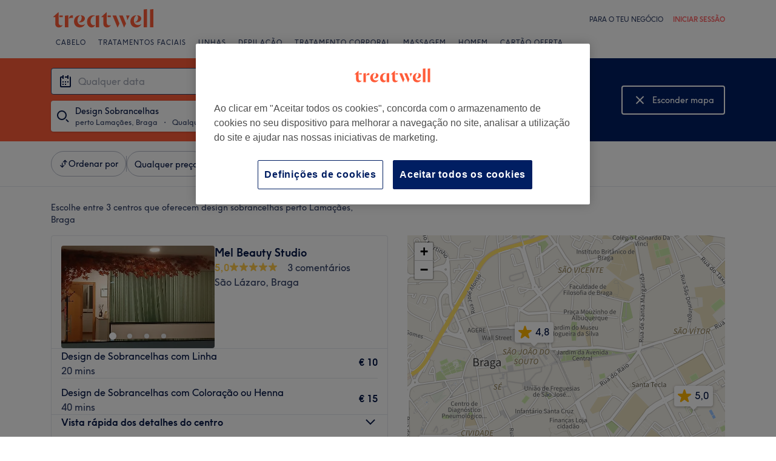

--- FILE ---
content_type: text/javascript; charset=UTF-8
request_url: https://www.treatwell.pt/nmp/asset/vendors~BrowsePage~HomePage~NearMePage~QuestionPage~TreatmentPage~TreatmentTypePage~VenuePage~VenueTypePage-fd6695.js
body_size: 16946
content:
(window.webpackJsonp=window.webpackJsonp||[]).push([[0],{1089:function(e,t,r){"use strict";r.d(t,"a",(function(){return p}));var n=r(1),a=r(0),o=r(4),c={image:"LazyImage-module_image__1XBWH",loaded:"LazyImage-module_loaded__woKr7"};function i(e,t){var r=Object.keys(e);if(Object.getOwnPropertySymbols){var n=Object.getOwnPropertySymbols(e);t&&(n=n.filter((function(t){return Object.getOwnPropertyDescriptor(e,t).enumerable}))),r.push.apply(r,n)}return r}function l(e,t,r){return t in e?Object.defineProperty(e,t,{value:r,enumerable:!0,configurable:!0,writable:!0}):e[t]=r,e}function u(e,t){return function(e){if(Array.isArray(e))return e}(e)||function(e,t){if("undefined"==typeof Symbol||!(Symbol.iterator in Object(e)))return;var r=[],n=!0,a=!1,o=void 0;try{for(var c,i=e[Symbol.iterator]();!(n=(c=i.next()).done)&&(r.push(c.value),!t||r.length!==t);n=!0);}catch(l){a=!0,o=l}finally{try{n||null==i.return||i.return()}finally{if(a)throw o}}return r}(e,t)||function(e,t){if(!e)return;if("string"==typeof e)return s(e,t);var r=Object.prototype.toString.call(e).slice(8,-1);"Object"===r&&e.constructor&&(r=e.constructor.name);if("Map"===r||"Set"===r)return Array.from(e);if("Arguments"===r||/^(?:Ui|I)nt(?:8|16|32)(?:Clamped)?Array$/.test(r))return s(e,t)}(e,t)||function(){throw new TypeError("Invalid attempt to destructure non-iterable instance.\nIn order to be iterable, non-array objects must have a [Symbol.iterator]() method.")}()}function s(e,t){(null==t||t>e.length)&&(t=e.length);for(var r=0,n=new Array(t);r<t;r++)n[r]=e[r];return n}function f(e,t){if(null==e)return{};var r,n,a=function(e,t){if(null==e)return{};var r,n,a={},o=Object.keys(e);for(n=0;n<o.length;n++)r=o[n],t.indexOf(r)>=0||(a[r]=e[r]);return a}(e,t);if(Object.getOwnPropertySymbols){var o=Object.getOwnPropertySymbols(e);for(n=0;n<o.length;n++)r=o[n],t.indexOf(r)>=0||Object.prototype.propertyIsEnumerable.call(e,r)&&(a[r]=e[r])}return a}function p(e){var t,r,s=e.rootMargin,p=void 0===s?"50px":s,b=e.scrollMargin,v=e.threshold,y=e.src,O=e.srcSet,h=e.className,d=f(e,["rootMargin","scrollMargin","threshold","src","srcSet","className"]),g=a.useRef(void 0),m=a.useRef(new Map),j=a.useRef(null),w=u(a.useState(!1),2),P=w[0],z=w[1],_=u(a.useState(!1),2),x=_[0],S=_[1];function M(e){e.forEach((function(e){var t,r=e.target;if(m.current&&m.current.has(r)){var n=m.current.get(r);n&&(e.isIntersecting||e.intersectionRatio>0)&&(null===(t=g.current)||void 0===t||t.unobserve(e.target),m.current.delete(r),n())}}))}function A(){S(!0)}return t=j,r=function(){z(!0)},a.useEffect((function(){var e,n=t.current;if(n){var a=(void 0===g.current&&(g.current=new IntersectionObserver(M,{rootMargin:p,scrollMargin:b,threshold:v})),g);m.current.set(n,r),null===(e=a.current)||void 0===e||e.observe(n)}return function(){var e;n&&(m.current.delete(n),null===(e=g.current)||void 0===e||e.unobserve(n))}}),[r,t]),a.useEffect((function(){var e=j.current;return e&&e.addEventListener("load",A),function(){e&&e.removeEventListener("load",A)}}),[]),n.a.jsx("img",function(e){for(var t=1;t<arguments.length;t++){var r=null!=arguments[t]?arguments[t]:{};t%2?i(Object(r),!0).forEach((function(t){l(e,t,r[t])})):Object.getOwnPropertyDescriptors?Object.defineProperties(e,Object.getOwnPropertyDescriptors(r)):i(Object(r)).forEach((function(t){Object.defineProperty(e,t,Object.getOwnPropertyDescriptor(r,t))}))}return e}({ref:j,src:P?y:void 0,srcSet:P?O:void 0,className:Object(o.a)(h,c.image,l({},c.loaded,x))},d))}},1412:function(e,t,r){"use strict";r.d(t,"a",(function(){return i}));var n=r(1),a=r(4),o=r(43),c={root:"Chip-module_root__mM_YY",primary:"Chip-module_primary__1aOwp",outlined:"Chip-module_outlined__2zM3c",filled:"Chip-module_filled__ouvkT",success:"Chip-module_success__xgbX6",info:"Chip-module_info__32q3G",default:"Chip-module_default__2FsOy",pilled:"Chip-module_pilled__35oPO",rounded:"Chip-module_rounded__DpCE2"},i=function(e){var t=e.text,r=e.className,i=e.textStyle,l=void 0===i?"caption":i,u=e.color,s=void 0===u?"default":u,f=e.variant,p=void 0===f?"outlined":f,b=e.style,v=void 0===b?"pilled":b;return n.a.jsx("div",{className:Object(a.a)(c.root,c[s],c[p],c[v],r),children:n.a.jsx(o.a,{type:l,children:t})})}},153:function(e,t,r){"use strict";r.d(t,"a",(function(){return s}));var n=r(1),a=r(27);function o(e,t){var r=Object.keys(e);if(Object.getOwnPropertySymbols){var n=Object.getOwnPropertySymbols(e);t&&(n=n.filter((function(t){return Object.getOwnPropertyDescriptor(e,t).enumerable}))),r.push.apply(r,n)}return r}function c(e){for(var t=1;t<arguments.length;t++){var r=null!=arguments[t]?arguments[t]:{};t%2?o(Object(r),!0).forEach((function(t){i(e,t,r[t])})):Object.getOwnPropertyDescriptors?Object.defineProperties(e,Object.getOwnPropertyDescriptors(r)):o(Object(r)).forEach((function(t){Object.defineProperty(e,t,Object.getOwnPropertyDescriptor(r,t))}))}return e}function i(e,t,r){return t in e?Object.defineProperty(e,t,{value:r,enumerable:!0,configurable:!0,writable:!0}):e[t]=r,e}function l(e,t){if(null==e)return{};var r,n,a=function(e,t){if(null==e)return{};var r,n,a={},o=Object.keys(e);for(n=0;n<o.length;n++)r=o[n],t.indexOf(r)>=0||(a[r]=e[r]);return a}(e,t);if(Object.getOwnPropertySymbols){var o=Object.getOwnPropertySymbols(e);for(n=0;n<o.length;n++)r=o[n],t.indexOf(r)>=0||Object.prototype.propertyIsEnumerable.call(e,r)&&(a[r]=e[r])}return a}var u={16:["M7.5 11a2.5 2.5 0 010 5 2.5 2.5 0 010-5zm0 2a.5.5 0 100 1 .5.5 0 000-1zM10.106.553l1.788.894-2.575 5.15 5.251-2.5.86 1.806-7.5 3.571a26.457 26.457 0 01-1.762.746c-.355.135-.7.257-1.032.363C4.296 10.849 3.584 11 3 11v-.05A2.501 2.501 0 010 8.5a2.5 2.5 0 015 0l-.002.02a24.695 24.695 0 001.401-.551L10.106.553zM2.5 8a.5.5 0 100 1 .5.5 0 000-1z"],24:["M11 16a3 3 0 110 6 3 3 0 010-6zm0 2a1 1 0 100 2 1 1 0 000-2zm4.106-15.447l1.788.894-3.658 7.316 7.317-3.657.894 1.788-10 5a34.665 34.665 0 01-2.326 1.034c-.468.188-.924.357-1.36.502-.985.328-1.831.527-2.533.564L5 16a3 3 0 112.992-2.777l.387-.151a32.69 32.69 0 001.88-.824l4.847-9.695zM5 12a1 1 0 100 2 1 1 0 000-2z"]},s=function(e){var t=e.size,r=e.className,o=l(e,["size","className"]),i=u[t].map((function(e,t){return n.a.jsx("path",{d:e,fillRule:"evenodd"},String(t))}));return n.a.jsx(a.a,c(c({as:"svg",height:t,width:t,viewBox:"0 0 ".concat(t," ").concat(t),className:r,xmlns:"http://www.w3.org/2000/svg","aria-hidden":"true",preserveAspectRatio:"xMidYMid meet",fill:"currentColor"},o),{},{children:i}))};s.displayName="IconHair"},162:function(e,t,r){"use strict";r.d(t,"a",(function(){return s}));var n=r(1),a=r(27);function o(e,t){var r=Object.keys(e);if(Object.getOwnPropertySymbols){var n=Object.getOwnPropertySymbols(e);t&&(n=n.filter((function(t){return Object.getOwnPropertyDescriptor(e,t).enumerable}))),r.push.apply(r,n)}return r}function c(e){for(var t=1;t<arguments.length;t++){var r=null!=arguments[t]?arguments[t]:{};t%2?o(Object(r),!0).forEach((function(t){i(e,t,r[t])})):Object.getOwnPropertyDescriptors?Object.defineProperties(e,Object.getOwnPropertyDescriptors(r)):o(Object(r)).forEach((function(t){Object.defineProperty(e,t,Object.getOwnPropertyDescriptor(r,t))}))}return e}function i(e,t,r){return t in e?Object.defineProperty(e,t,{value:r,enumerable:!0,configurable:!0,writable:!0}):e[t]=r,e}function l(e,t){if(null==e)return{};var r,n,a=function(e,t){if(null==e)return{};var r,n,a={},o=Object.keys(e);for(n=0;n<o.length;n++)r=o[n],t.indexOf(r)>=0||(a[r]=e[r]);return a}(e,t);if(Object.getOwnPropertySymbols){var o=Object.getOwnPropertySymbols(e);for(n=0;n<o.length;n++)r=o[n],t.indexOf(r)>=0||Object.prototype.propertyIsEnumerable.call(e,r)&&(a[r]=e[r])}return a}var u={16:["M11.402.568l1.7 3.55a2.701 2.701 0 01-.887 3.38l.002.012c.092.625.282 1.23.563 1.794l.147.278c.363.644.542 1.509.57 2.611l.003.307v1h-1.586c-.576 0-1.131.206-1.566.577l-.14.13-.559.558c-.47.47-1.109.735-1.774.735a2.377 2.377 0 01-1.661-.677l-.128-.135-.464-.53a1.928 1.928 0 00-1.267-.65l-.184-.008H2.5v-1c0-1.146.148-2.053.478-2.737l.095-.18a6 6 0 00.656-1.762l.054-.31.009-.064a2.721 2.721 0 01-.963-3.024l.056-.154.064-.15L4.593.578l1.814.842-.569 1.224 1.56 1.142c.225.164.44.341.642.53.2-.189.414-.366.638-.53l1.517-1.11-.597-1.245 1.804-.864zM8.038 7.347l-.018.016a3.147 3.147 0 01-2.313.765l-.086.396a8 8 0 01-.806 2.041c-.107.19-.19.469-.245.836l-.016.118.067.007c.89.102 1.722.507 2.353 1.15l.154.165.463.53a.377.377 0 00.284.129.509.509 0 00.299-.097l.06-.052.559-.558a4.414 4.414 0 012.427-1.238l.226-.031-.016-.123a2.827 2.827 0 00-.193-.734l-.052-.102a8 8 0 01-.806-2.041l-.084-.391a3.147 3.147 0 01-2.257-.786zM6.218 5.4l-1.239-.906-.216.466a.72.72 0 00.34.951l.09.037.407.132c.398.13.83.03 1.13-.247-.161-.158-.332-.3-.512-.433zm4.856-.889l-1.215.89c-.18.131-.351.274-.511.429.268.251.641.357 1.002.283l.127-.033.406-.132a.7.7 0 00.45-.882l-.035-.086-.224-.469z"],24:["M16.936.649l2.084 5.556a3.44 3.44 0 01-2.053 4.444l-.18.059-.13.039A5.144 5.144 0 0112 9.863a5.143 5.143 0 01-3.21 1.1l-.302 1.208a8 8 0 01-1.395 2.905l-.226.283c-.417.5-.696 1.305-.81 2.421l-.02.223.127.004A6.12 6.12 0 0110 19.596l.207.197.914.914a1 1 0 00.576.284l.131.009h.344a1 1 0 00.608-.206l.099-.087.914-.914a6.121 6.121 0 014.043-1.786l.126-.004-.02-.223c-.103-1.023-.346-1.786-.708-2.29l-.101-.131a8 8 0 01-1.387-2.419c.4-.03.798-.096 1.192-.196l.295-.082.129-.039.214-.068.145-.053c.194.477.45.926.76 1.338l.187.236c.86 1.03 1.284 2.553 1.328 4.564L20 19v1h-1.879a4.121 4.121 0 00-2.744 1.047l-.17.16-.914.914a3 3 0 01-1.923.873l-.198.006h-.344a3 3 0 01-1.976-.743l-.145-.136-.914-.914a4.122 4.122 0 00-2.68-1.2L5.878 20H4v-1c0-2.068.377-3.65 1.185-4.737l.147-.187a6 6 0 001.135-2.1l.08-.29.28-1.12a3.44 3.44 0 01-1.92-4.142l.034-.11.04-.109L7.063.649l1.872.702-.944 2.518 1.128.846a35.822 35.822 0 012.881 2.407 35.198 35.198 0 012.302-1.965l.728-.555.976-.733-.943-2.518L16.936.65zM7.92 6.315l-.66-.495-.407 1.087a1.44 1.44 0 00.804 1.839l.13.046.13.039a3.144 3.144 0 002.594-.361 33.437 33.437 0 00-2.59-2.155zm8.819-.495l-.66.495c-.898.674-1.763 1.393-2.59 2.153.705.452 1.57.606 2.398.415l.196-.052.13-.039A1.44 1.44 0 0017.178 7l-.03-.092-.409-1.087z"]},s=function(e){var t=e.size,r=e.className,o=l(e,["size","className"]),i=u[t].map((function(e,t){return n.a.jsx("path",{d:e,fillRule:"evenodd"},String(t))}));return n.a.jsx(a.a,c(c({as:"svg",height:t,width:t,viewBox:"0 0 ".concat(t," ").concat(t),className:r,xmlns:"http://www.w3.org/2000/svg","aria-hidden":"true",preserveAspectRatio:"xMidYMid meet",fill:"currentColor"},o),{},{children:i}))};s.displayName="IconBody"},163:function(e,t,r){"use strict";r.d(t,"a",(function(){return s}));var n=r(1),a=r(27);function o(e,t){var r=Object.keys(e);if(Object.getOwnPropertySymbols){var n=Object.getOwnPropertySymbols(e);t&&(n=n.filter((function(t){return Object.getOwnPropertyDescriptor(e,t).enumerable}))),r.push.apply(r,n)}return r}function c(e){for(var t=1;t<arguments.length;t++){var r=null!=arguments[t]?arguments[t]:{};t%2?o(Object(r),!0).forEach((function(t){i(e,t,r[t])})):Object.getOwnPropertyDescriptors?Object.defineProperties(e,Object.getOwnPropertyDescriptors(r)):o(Object(r)).forEach((function(t){Object.defineProperty(e,t,Object.getOwnPropertyDescriptor(r,t))}))}return e}function i(e,t,r){return t in e?Object.defineProperty(e,t,{value:r,enumerable:!0,configurable:!0,writable:!0}):e[t]=r,e}function l(e,t){if(null==e)return{};var r,n,a=function(e,t){if(null==e)return{};var r,n,a={},o=Object.keys(e);for(n=0;n<o.length;n++)r=o[n],t.indexOf(r)>=0||(a[r]=e[r]);return a}(e,t);if(Object.getOwnPropertySymbols){var o=Object.getOwnPropertySymbols(e);for(n=0;n<o.length;n++)r=o[n],t.indexOf(r)>=0||Object.prototype.propertyIsEnumerable.call(e,r)&&(a[r]=e[r])}return a}var u={16:["M1 1c2.307 0 3.977.99 4.833 2.904l.095.225.143.356-2.855 7.75a.569.569 0 00.467.761L3.75 13H7a2 2 0 01-1.85 1.995L5 15H3.75a2.568 2.568 0 01-2.464-3.297l.053-.16 2.58-7.004-.005-.013c-.512-.982-1.366-1.473-2.69-1.522L1 3V1zm11.72 4.375l1.56 1.25C13.562 7.525 12.61 8 11.5 8c-1.036 0-1.934-.414-2.634-1.201l-.147-.174 1.562-1.25c.347.434.729.625 1.219.625.436 0 .786-.15 1.102-.489l.117-.136zM11.5 1c1.659 0 3.066.76 4.158 2.205l.161.222-1.638 1.146C13.427 3.496 12.558 3 11.5 3c-.992 0-1.818.436-2.538 1.378l-.143.195-1.638-1.146C8.294 1.837 9.758 1 11.5 1z"],24:["M2 2.5c3.307 0 5.642 1.49 6.829 4.374l.107.275.116.309-3.19 11.163a1 1 0 001.04 1.271l.118-.016 2.075-.415 1.22.488a.823.823 0 001.04-.396.677.677 0 00-.216-.857l-.086-.052-.5-.25.894-1.788.5.25a2.677 2.677 0 011.197 3.591 2.823 2.823 0 01-3.401 1.42l-.171-.061-.668-.268-1.491.3c-.391.077-.792.077-1.181-.002L6 21.78a3 3 0 01-2.104-3.538l.044-.17L6.944 7.554l-.067-.157c-.86-1.888-2.35-2.827-4.612-2.894L2 4.5v-2zm16.912 5.455l1.676 1.09c-1.04 1.602-2.427 2.455-4.088 2.455-1.582 0-2.915-.774-3.937-2.231l-.151-.224 1.676-1.09C14.781 9.02 15.561 9.5 16.5 9.5c.88 0 1.621-.422 2.28-1.352l.132-.193zM16.5 2.5c2.433 0 4.493 1.073 6.114 3.154l.192.255-1.612 1.182C19.909 5.34 18.369 4.5 16.5 4.5c-1.785 0-3.268.765-4.517 2.358l-.177.233-1.612-1.182C11.842 3.66 13.969 2.5 16.5 2.5z"]},s=function(e){var t=e.size,r=e.className,o=l(e,["size","className"]),i=u[t].map((function(e,t){return n.a.jsx("path",{d:e,fillRule:"evenodd"},String(t))}));return n.a.jsx(a.a,c(c({as:"svg",height:t,width:t,viewBox:"0 0 ".concat(t," ").concat(t),className:r,xmlns:"http://www.w3.org/2000/svg","aria-hidden":"true",preserveAspectRatio:"xMidYMid meet",fill:"currentColor"},o),{},{children:i}))};s.displayName="IconFace"},164:function(e,t,r){"use strict";r.d(t,"a",(function(){return s}));var n=r(1),a=r(27);function o(e,t){var r=Object.keys(e);if(Object.getOwnPropertySymbols){var n=Object.getOwnPropertySymbols(e);t&&(n=n.filter((function(t){return Object.getOwnPropertyDescriptor(e,t).enumerable}))),r.push.apply(r,n)}return r}function c(e){for(var t=1;t<arguments.length;t++){var r=null!=arguments[t]?arguments[t]:{};t%2?o(Object(r),!0).forEach((function(t){i(e,t,r[t])})):Object.getOwnPropertyDescriptors?Object.defineProperties(e,Object.getOwnPropertyDescriptors(r)):o(Object(r)).forEach((function(t){Object.defineProperty(e,t,Object.getOwnPropertyDescriptor(r,t))}))}return e}function i(e,t,r){return t in e?Object.defineProperty(e,t,{value:r,enumerable:!0,configurable:!0,writable:!0}):e[t]=r,e}function l(e,t){if(null==e)return{};var r,n,a=function(e,t){if(null==e)return{};var r,n,a={},o=Object.keys(e);for(n=0;n<o.length;n++)r=o[n],t.indexOf(r)>=0||(a[r]=e[r]);return a}(e,t);if(Object.getOwnPropertySymbols){var o=Object.getOwnPropertySymbols(e);for(n=0;n<o.length;n++)r=o[n],t.indexOf(r)>=0||Object.prototype.propertyIsEnumerable.call(e,r)&&(a[r]=e[r])}return a}var u={16:["M12.743 8.3l2.082 2.915a2.951 2.951 0 01-.314 3.803 2.5 2.5 0 01-3.536 0 2.951 2.951 0 01-.315-3.803L12.743 8.3zM14 2a2.829 2.829 0 010 4l-8 8a2.828 2.828 0 11-4-4l8-8a2.828 2.828 0 014 0zm-1.258 9.74l-.454.638a.951.951 0 00.101 1.225.5.5 0 00.707 0 .951.951 0 00.168-1.119l-.066-.106-.456-.638zM8 6.828l-4.586 4.586a.828.828 0 001.087 1.246l.085-.074L8 9.172V6.828zm3.5-3.488l-.086.074L10 4.828v2.344l2.586-2.586a.828.828 0 00-1.087-1.246z"],24:["M21.5 2.5a3.536 3.536 0 010 5l-14 14a3.536 3.536 0 01-5-5l14-14a3.536 3.536 0 015 0zM19 11.343l2.749 4.14a3.901 3.901 0 01-.492 4.917 3.192 3.192 0 01-4.514 0 3.901 3.901 0 01-.492-4.916L19 11.344zm-6-2.516l-9.086 9.087a1.536 1.536 0 002.069 2.266l.103-.094 6.913-6.914V8.826zm6 6.132l-1.082 1.63c-.5.755-.4 1.757.24 2.397.465.465 1.22.465 1.685 0a1.901 1.901 0 00.322-2.26l-.083-.136L19 14.96zm-.983-11.14l-.103.095L15 6.827v4.345l5.087-5.086a1.535 1.535 0 00-2.069-2.266z"]},s=function(e){var t=e.size,r=e.className,o=l(e,["size","className"]),i=u[t].map((function(e,t){return n.a.jsx("path",{d:e,fillRule:"evenodd"},String(t))}));return n.a.jsx(a.a,c(c({as:"svg",height:t,width:t,viewBox:"0 0 ".concat(t," ").concat(t),className:r,xmlns:"http://www.w3.org/2000/svg","aria-hidden":"true",preserveAspectRatio:"xMidYMid meet",fill:"currentColor"},o),{},{children:i}))};s.displayName="IconHairRemoval"},165:function(e,t,r){"use strict";r.d(t,"a",(function(){return s}));var n=r(1),a=r(27);function o(e,t){var r=Object.keys(e);if(Object.getOwnPropertySymbols){var n=Object.getOwnPropertySymbols(e);t&&(n=n.filter((function(t){return Object.getOwnPropertyDescriptor(e,t).enumerable}))),r.push.apply(r,n)}return r}function c(e){for(var t=1;t<arguments.length;t++){var r=null!=arguments[t]?arguments[t]:{};t%2?o(Object(r),!0).forEach((function(t){i(e,t,r[t])})):Object.getOwnPropertyDescriptors?Object.defineProperties(e,Object.getOwnPropertyDescriptors(r)):o(Object(r)).forEach((function(t){Object.defineProperty(e,t,Object.getOwnPropertyDescriptor(r,t))}))}return e}function i(e,t,r){return t in e?Object.defineProperty(e,t,{value:r,enumerable:!0,configurable:!0,writable:!0}):e[t]=r,e}function l(e,t){if(null==e)return{};var r,n,a=function(e,t){if(null==e)return{};var r,n,a={},o=Object.keys(e);for(n=0;n<o.length;n++)r=o[n],t.indexOf(r)>=0||(a[r]=e[r]);return a}(e,t);if(Object.getOwnPropertySymbols){var o=Object.getOwnPropertySymbols(e);for(n=0;n<o.length;n++)r=o[n],t.indexOf(r)>=0||Object.prototype.propertyIsEnumerable.call(e,r)&&(a[r]=e[r])}return a}var u={16:["M9 0a1 1 0 01.993.883L10 1v5h1V2a1 1 0 01.883-.993L12 1a1 1 0 01.993.883L13 2v4c.35 0 .687.06 1 .17V4a1 1 0 112 0v9a3 3 0 01-2.824 2.995L13 16h-1v-2h1a1 1 0 00.993-.883L14 13V9a1 1 0 00-.883-.993L13 8H8a1 1 0 00-.993.883L7 9v3.22l-2.958-.592L8.414 16H5.585l-4.124-4.125a1.5 1.5 0 011.211-2.553l.143.021L5 9.78V2a1 1 0 012 0v4.17c.26-.091.536-.148.824-.165L8 6V1a1 1 0 011-1z"],24:["M13.5 0a2.5 2.5 0 012.461 2.06 2.5 2.5 0 013 2 2.5 2.5 0 013.033 2.276L22 6.5V20a4 4 0 01-3.8 3.995L18 24v-2a2 2 0 001.994-1.85L20 20V6.5a.5.5 0 00-.992-.09L19 6.5V12h-2V4.5a.5.5 0 00-.992-.09L16 4.5V12h-2V2.5a.5.5 0 00-.992-.09L13 2.5V12h-2V4.5a.5.5 0 00-.992-.09L10 4.5V17H8.213L5.17 15.098a.778.778 0 00-.962.11.54.54 0 00-.084.655l.053.075L10.966 24H8.35l-5.705-6.774a2.54 2.54 0 01.147-3.433 2.778 2.778 0 013.27-.488l.166.097L8 14.508 8 4.5a2.5 2.5 0 012.336-2.495L10.5 2c.186 0 .367.02.54.059A2.497 2.497 0 0113.5 0z"]},s=function(e){var t=e.size,r=e.className,o=l(e,["size","className"]),i=u[t].map((function(e,t){return n.a.jsx("path",{d:e,fillRule:"evenodd"},String(t))}));return n.a.jsx(a.a,c(c({as:"svg",height:t,width:t,viewBox:"0 0 ".concat(t," ").concat(t),className:r,xmlns:"http://www.w3.org/2000/svg","aria-hidden":"true",preserveAspectRatio:"xMidYMid meet",fill:"currentColor"},o),{},{children:i}))};s.displayName="IconMassage"},166:function(e,t,r){"use strict";r.d(t,"a",(function(){return s}));var n=r(1),a=r(27);function o(e,t){var r=Object.keys(e);if(Object.getOwnPropertySymbols){var n=Object.getOwnPropertySymbols(e);t&&(n=n.filter((function(t){return Object.getOwnPropertyDescriptor(e,t).enumerable}))),r.push.apply(r,n)}return r}function c(e){for(var t=1;t<arguments.length;t++){var r=null!=arguments[t]?arguments[t]:{};t%2?o(Object(r),!0).forEach((function(t){i(e,t,r[t])})):Object.getOwnPropertyDescriptors?Object.defineProperties(e,Object.getOwnPropertyDescriptors(r)):o(Object(r)).forEach((function(t){Object.defineProperty(e,t,Object.getOwnPropertyDescriptor(r,t))}))}return e}function i(e,t,r){return t in e?Object.defineProperty(e,t,{value:r,enumerable:!0,configurable:!0,writable:!0}):e[t]=r,e}function l(e,t){if(null==e)return{};var r,n,a=function(e,t){if(null==e)return{};var r,n,a={},o=Object.keys(e);for(n=0;n<o.length;n++)r=o[n],t.indexOf(r)>=0||(a[r]=e[r]);return a}(e,t);if(Object.getOwnPropertySymbols){var o=Object.getOwnPropertySymbols(e);for(n=0;n<o.length;n++)r=o[n],t.indexOf(r)>=0||Object.prototype.propertyIsEnumerable.call(e,r)&&(a[r]=e[r])}return a}var u={16:["M10.667 1.5A3.833 3.833 0 0114.5 5.333v5.334a3.833 3.833 0 01-3.833 3.833H5.333A3.833 3.833 0 011.5 10.667V5.333A3.833 3.833 0 015.333 1.5h5.334zm-5.334 1A2.833 2.833 0 002.5 5.333v5.334A2.833 2.833 0 005.333 13.5h5.334a2.833 2.833 0 002.833-2.833V5.333A2.833 2.833 0 0010.667 2.5H5.333zm3.934 1a.9.9 0 01.9.9v1.433H11.6a.9.9 0 01.9.9v2.534a.9.9 0 01-.9.9h-1.433V11.6a.9.9 0 01-.9.9H6.733a.9.9 0 01-.9-.9v-1.433H4.4a.9.9 0 01-.9-.9V6.733a.9.9 0 01.9-.9h1.433V4.4a.9.9 0 01.9-.9h2.534zM6.833 5.934a.9.9 0 01-.9.899H4.5v2.334h1.434a.9.9 0 01.899.9V11.5h2.334v-1.434a.9.9 0 01.9-.899H11.5V6.833h-1.434a.9.9 0 01-.899-.9V4.5H6.833v1.434z"],24:["M16 2.25A5.75 5.75 0 0121.75 8v8A5.75 5.75 0 0116 21.75H8A5.75 5.75 0 012.25 16V8A5.75 5.75 0 018 2.25h8zm-8 1.5A4.25 4.25 0 003.75 8v8A4.25 4.25 0 008 20.25h8A4.25 4.25 0 0020.25 16V8A4.25 4.25 0 0016 3.75H8zm5.9 1.5c.746 0 1.35.604 1.35 1.35v2.15h2.15c.746 0 1.35.604 1.35 1.35v3.8a1.35 1.35 0 01-1.35 1.35h-2.15v2.15a1.35 1.35 0 01-1.35 1.35h-3.8a1.35 1.35 0 01-1.35-1.35v-2.15H6.6a1.35 1.35 0 01-1.35-1.35v-3.8c0-.746.604-1.35 1.35-1.35h2.15V6.6c0-.746.604-1.35 1.35-1.35h3.8zM10.25 8.9a1.35 1.35 0 01-1.35 1.35H6.75v3.5H8.9c.746 0 1.35.604 1.35 1.35v2.15h3.5V15.1c0-.746.604-1.35 1.35-1.35h2.15v-3.5H15.1a1.35 1.35 0 01-1.35-1.35V6.75h-3.5V8.9z"]},s=function(e){var t=e.size,r=e.className,o=l(e,["size","className"]),i=u[t].map((function(e,t){return n.a.jsx("path",{d:e,fillRule:"evenodd"},String(t))}));return n.a.jsx(a.a,c(c({as:"svg",height:t,width:t,viewBox:"0 0 ".concat(t," ").concat(t),className:r,xmlns:"http://www.w3.org/2000/svg","aria-hidden":"true",preserveAspectRatio:"xMidYMid meet",fill:"currentColor"},o),{},{children:i}))};s.displayName="IconMedicalDental"},167:function(e,t,r){"use strict";r.d(t,"a",(function(){return s}));var n=r(1),a=r(27);function o(e,t){var r=Object.keys(e);if(Object.getOwnPropertySymbols){var n=Object.getOwnPropertySymbols(e);t&&(n=n.filter((function(t){return Object.getOwnPropertyDescriptor(e,t).enumerable}))),r.push.apply(r,n)}return r}function c(e){for(var t=1;t<arguments.length;t++){var r=null!=arguments[t]?arguments[t]:{};t%2?o(Object(r),!0).forEach((function(t){i(e,t,r[t])})):Object.getOwnPropertyDescriptors?Object.defineProperties(e,Object.getOwnPropertyDescriptors(r)):o(Object(r)).forEach((function(t){Object.defineProperty(e,t,Object.getOwnPropertyDescriptor(r,t))}))}return e}function i(e,t,r){return t in e?Object.defineProperty(e,t,{value:r,enumerable:!0,configurable:!0,writable:!0}):e[t]=r,e}function l(e,t){if(null==e)return{};var r,n,a=function(e,t){if(null==e)return{};var r,n,a={},o=Object.keys(e);for(n=0;n<o.length;n++)r=o[n],t.indexOf(r)>=0||(a[r]=e[r]);return a}(e,t);if(Object.getOwnPropertySymbols){var o=Object.getOwnPropertySymbols(e);for(n=0;n<o.length;n++)r=o[n],t.indexOf(r)>=0||Object.prototype.propertyIsEnumerable.call(e,r)&&(a[r]=e[r])}return a}var u={16:["M3 8v2H2v4h6v-4H7V8h1a2 2 0 012 2v6H0v-6a2 2 0 012-2h1zm10.5-8A2.5 2.5 0 0116 2.5v11a2.5 2.5 0 01-5 0v-11A2.5 2.5 0 0113.5 0zm0 2a.5.5 0 00-.492.41L13 2.5v11a.5.5 0 00.992.09L14 13.5v-11a.5.5 0 00-.5-.5zM6 0a2 2 0 012 2v5H6v6H4V7H2V2a2 2 0 012-2h2zm0 2H4v3h2V2z"],24:["M9 1a2 2 0 012 2v7H9v5.275l.328.103c1.08.334 1.852.51 2.673.582L12 14a1 1 0 00-.883-.993L11 13h-1v-2h1a3 3 0 013 3v9H2v-9a3 3 0 013-3h1v2H5a1 1 0 00-.993.883L4 14l.001.033c.97.069 1.841.25 2.999.598V10H5V3a2 2 0 012-2h2zm10 0a3 3 0 013 3v16a3 3 0 11-6 0V4a3 3 0 013-3zM4 16.04V21h8v-3.033c-.97-.069-1.841-.25-2.998-.598L9 20H7v-3.276l-.328-.102c-1.08-.334-1.85-.51-2.672-.582zM19 3a1 1 0 00-.993.883L18 4v16a1 1 0 001.993.117L20 20V4a1 1 0 00-1-1zM9 3H7v5h2V3z"]},s=function(e){var t=e.size,r=e.className,o=l(e,["size","className"]),i=u[t].map((function(e,t){return n.a.jsx("path",{d:e,fillRule:"evenodd"},String(t))}));return n.a.jsx(a.a,c(c({as:"svg",height:t,width:t,viewBox:"0 0 ".concat(t," ").concat(t),className:r,xmlns:"http://www.w3.org/2000/svg","aria-hidden":"true",preserveAspectRatio:"xMidYMid meet",fill:"currentColor"},o),{},{children:i}))};s.displayName="IconNails"},172:function(e,t,r){"use strict";r.d(t,"a",(function(){return s}));var n=r(1),a=r(27);function o(e,t){var r=Object.keys(e);if(Object.getOwnPropertySymbols){var n=Object.getOwnPropertySymbols(e);t&&(n=n.filter((function(t){return Object.getOwnPropertyDescriptor(e,t).enumerable}))),r.push.apply(r,n)}return r}function c(e){for(var t=1;t<arguments.length;t++){var r=null!=arguments[t]?arguments[t]:{};t%2?o(Object(r),!0).forEach((function(t){i(e,t,r[t])})):Object.getOwnPropertyDescriptors?Object.defineProperties(e,Object.getOwnPropertyDescriptors(r)):o(Object(r)).forEach((function(t){Object.defineProperty(e,t,Object.getOwnPropertyDescriptor(r,t))}))}return e}function i(e,t,r){return t in e?Object.defineProperty(e,t,{value:r,enumerable:!0,configurable:!0,writable:!0}):e[t]=r,e}function l(e,t){if(null==e)return{};var r,n,a=function(e,t){if(null==e)return{};var r,n,a={},o=Object.keys(e);for(n=0;n<o.length;n++)r=o[n],t.indexOf(r)>=0||(a[r]=e[r]);return a}(e,t);if(Object.getOwnPropertySymbols){var o=Object.getOwnPropertySymbols(e);for(n=0;n<o.length;n++)r=o[n],t.indexOf(r)>=0||Object.prototype.propertyIsEnumerable.call(e,r)&&(a[r]=e[r])}return a}var u={16:["M1.115.709a.685.685 0 00-.408.417.612.612 0 00.004.436c.038.116.145.233.91 1.003l.867.872-.057.133a.672.672 0 00.302.865c.154.082.437.079.6-.005.16-.083 1.014-.937 1.097-1.097.084-.163.087-.446.005-.6a.672.672 0 00-.865-.302l-.133.057-.872-.868C1.741.8 1.685.75 1.548.709a.632.632 0 00-.433 0m4.312 2.622c-.071.033-.436.381-1.084 1.033-.822.827-.984 1.003-1.023 1.109a.716.716 0 00.026.514c.07.153 7.019 7.104 7.187 7.189.157.079.42.083.574.01.058-.028.218-.159.354-.29l.248-.24.598.597.597.597-.197.207c-.254.265-.315.383-.315.61 0 .265.124.466.368.595a.697.697 0 00.6-.013c.149-.089 1.843-1.788 1.91-1.916.071-.135.067-.432-.008-.573a.637.637 0 00-.595-.368c-.227 0-.345.061-.61.315l-.207.197-.597-.597-.597-.598.254-.262c.302-.311.358-.424.337-.682a.554.554 0 00-.081-.273c-.038-.058-1.65-1.686-3.584-3.618C7.087 4.381 6.038 3.35 5.968 3.321a.842.842 0 00-.541.01m3.26 4.516l2.967 2.967-.414.413-.414.413-2.973-2.973L4.88 5.694l.406-.407c.224-.224.413-.407.42-.407.008 0 1.349 1.335 2.981 2.967"],24:["M7.853 5.191a1 1 0 011.414 0l10.33 10.332a1 1 0 010 1.414l-.623.623 1.811 1.81.508-.507a1 1 0 011.414 1.414l-1.13 1.13a.987.987 0 01-.17.17l-1.13 1.13a1 1 0 01-1.414-1.414l.507-.508-1.81-1.811-.607.607a1 1 0 01-1.414 0L5.21 9.251a1 1 0 010-1.415l2.644-2.645zm-.524 3.352l8.917 8.917.6-.6.007-.007.008-.01.616-.613L8.56 7.313l-1.23 1.23zm-6.036-7.25a1 1 0 011.414 0l2.456 2.456a.999.999 0 011.304 1.508l-1.21 1.21a1 1 0 01-1.508-1.304L1.293 2.707a1 1 0 010-1.414z"]},s=function(e){var t=e.size,r=e.className,o=l(e,["size","className"]),i=u[t].map((function(e,t){return n.a.jsx("path",{d:e,fillRule:"evenodd"},String(t))}));return n.a.jsx(a.a,c(c({as:"svg",height:t,width:t,viewBox:"0 0 ".concat(t," ").concat(t),className:r,xmlns:"http://www.w3.org/2000/svg","aria-hidden":"true",preserveAspectRatio:"xMidYMid meet",fill:"currentColor"},o),{},{children:i}))};s.displayName="IconSyringe"},173:function(e,t,r){"use strict";r.d(t,"a",(function(){return s}));var n=r(1),a=r(27);function o(e,t){var r=Object.keys(e);if(Object.getOwnPropertySymbols){var n=Object.getOwnPropertySymbols(e);t&&(n=n.filter((function(t){return Object.getOwnPropertyDescriptor(e,t).enumerable}))),r.push.apply(r,n)}return r}function c(e){for(var t=1;t<arguments.length;t++){var r=null!=arguments[t]?arguments[t]:{};t%2?o(Object(r),!0).forEach((function(t){i(e,t,r[t])})):Object.getOwnPropertyDescriptors?Object.defineProperties(e,Object.getOwnPropertyDescriptors(r)):o(Object(r)).forEach((function(t){Object.defineProperty(e,t,Object.getOwnPropertyDescriptor(r,t))}))}return e}function i(e,t,r){return t in e?Object.defineProperty(e,t,{value:r,enumerable:!0,configurable:!0,writable:!0}):e[t]=r,e}function l(e,t){if(null==e)return{};var r,n,a=function(e,t){if(null==e)return{};var r,n,a={},o=Object.keys(e);for(n=0;n<o.length;n++)r=o[n],t.indexOf(r)>=0||(a[r]=e[r]);return a}(e,t);if(Object.getOwnPropertySymbols){var o=Object.getOwnPropertySymbols(e);for(n=0;n<o.length;n++)r=o[n],t.indexOf(r)>=0||Object.prototype.propertyIsEnumerable.call(e,r)&&(a[r]=e[r])}return a}var u={16:["M5.53 9.834a.5.5 0 00-.53.468l-.08 1.309a.5.5 0 00.123.36l2.081 2.36a.5.5 0 00.75-.662l-1.943-2.203L6 10.364a.501.501 0 00-.468-.53zm5.885-6.268a.5.5 0 00-.624.103l-.058.083-.001.001-.003.005-.01.02-.043.074-.155.266c-.13.223-.305.523-.491.833-.187.31-.382.628-.55.887-.083.129-.157.24-.219.327-.03.044-.059.08-.08.107l-.025.03-.01.012c-.136.135-.31.192-.552.174-.256-.018-.556-.12-.86-.271A5.638 5.638 0 016.72 5.56L6.66 5.51l-.015-.012-.003-.003-.063-.046a.5.5 0 00-.758.502l.552 3.51a.502.502 0 00.207.33l2.3 1.617a.499.499 0 00.586-.008l2.667-2a.5.5 0 00-.6-.8L9.159 10.38 7.33 9.096 6.99 6.95c.096.055.197.112.3.163.36.179.792.34 1.232.372.453.033.94-.074 1.33-.464.13-.129.305-.388.468-.64.176-.272.378-.6.567-.915.189-.315.367-.62.498-.845.066-.112.119-.206.156-.271l.044-.075.012-.02.003-.006h.001a.5.5 0 00-.187-.683zm-8.958-1.73a.5.5 0 00-.456.54c.021.246.033.49.042.735.01.242.018.49.034.726.03.466.096.96.31 1.387.127.256.353.487.566.674.222.195.477.38.712.538.237.158.462.293.627.39l.2.112.055.03.016.01.005.002a.5.5 0 00.471-.882l-.002-.002-.012-.006-.049-.027-.182-.103a10.9 10.9 0 01-.572-.355 6.068 6.068 0 01-.61-.46c-.188-.164-.293-.291-.331-.369-.12-.239-.178-.563-.207-1.005-.015-.218-.022-.447-.032-.698-.009-.247-.02-.512-.044-.783a.5.5 0 00-.54-.455zm5.235.087a1.834 1.834 0 10-2.594 2.593 1.834 1.834 0 002.594-2.593zm-1.886.706a.834.834 0 111.178 1.18.834.834 0 01-1.178-1.18z"],24:["M8.297 14.751a.75.75 0 00-.796.701l-.123 1.963a.75.75 0 00.187.543l3.123 3.538a.75.75 0 001.124-.992l-2.916-3.306.102-1.65a.75.75 0 00-.7-.797zm8.825-9.402a.75.75 0 00-1.023.28l-.002.001-.004.007-.017.03-.063.11c-.055.095-.134.234-.232.4-.194.335-.458.784-.737 1.249-.28.466-.571.943-.822 1.331-.126.194-.239.36-.332.491a4.152 4.152 0 01-.155.205c-.008.01-.014.014-.015.016-.204.204-.467.29-.83.264-.384-.028-.832-.18-1.288-.407a8.459 8.459 0 01-1.166-.715 8.967 8.967 0 01-.354-.27l-.093-.075-.022-.02-.004-.004-.094-.068a.75.75 0 00-1.138.753l.83 5.264c.032.2.143.379.308.496l3.449 2.426a.75.75 0 00.882-.013l4-3a.75.75 0 10-.9-1.2l-3.562 2.673-2.746-1.931-.505-3.214c.143.082.292.164.447.241.54.268 1.188.512 1.849.56.68.049 1.41-.113 1.997-.698.192-.193.457-.581.702-.96.264-.408.566-.902.848-1.374.284-.472.551-.928.747-1.266l.237-.405.064-.114.018-.029.004-.008v-.003l.036-.068a.75.75 0 00-.314-.955zM3.686 2.752a.752.752 0 00-.684.813c.032.368.049.733.063 1.101.013.362.026.736.05 1.09.047.699.144 1.438.464 2.08.192.383.53.731.85 1.01.334.294.718.57 1.07.807a17.974 17.974 0 001.239.754l.084.046.023.013.007.004h.002a.75.75 0 00.706-1.322l-.001-.001-.004-.002-.018-.01-.073-.04a14.983 14.983 0 01-1.13-.69 9.1 9.1 0 01-.917-.687c-.28-.246-.438-.437-.496-.553-.18-.359-.266-.845-.31-1.509-.022-.326-.033-.67-.047-1.046a24.286 24.286 0 00-.067-1.174.751.751 0 00-.811-.684zm7.851.132A2.75 2.75 0 107.65 6.773a2.75 2.75 0 003.888-3.889zM8.71 3.944a1.25 1.25 0 111.768 1.768A1.25 1.25 0 018.71 3.945z"]},s=function(e){var t=e.size,r=e.className,o=l(e,["size","className"]),i=u[t].map((function(e,t){return n.a.jsx("path",{d:e,fillRule:"evenodd"},String(t))}));return n.a.jsx(a.a,c(c({as:"svg",height:t,width:t,viewBox:"0 0 ".concat(t," ").concat(t),className:r,xmlns:"http://www.w3.org/2000/svg","aria-hidden":"true",preserveAspectRatio:"xMidYMid meet",fill:"currentColor"},o),{},{children:i}))};s.displayName="IconDance"},174:function(e,t,r){"use strict";r.d(t,"a",(function(){return s}));var n=r(1),a=r(27);function o(e,t){var r=Object.keys(e);if(Object.getOwnPropertySymbols){var n=Object.getOwnPropertySymbols(e);t&&(n=n.filter((function(t){return Object.getOwnPropertyDescriptor(e,t).enumerable}))),r.push.apply(r,n)}return r}function c(e){for(var t=1;t<arguments.length;t++){var r=null!=arguments[t]?arguments[t]:{};t%2?o(Object(r),!0).forEach((function(t){i(e,t,r[t])})):Object.getOwnPropertyDescriptors?Object.defineProperties(e,Object.getOwnPropertyDescriptors(r)):o(Object(r)).forEach((function(t){Object.defineProperty(e,t,Object.getOwnPropertyDescriptor(r,t))}))}return e}function i(e,t,r){return t in e?Object.defineProperty(e,t,{value:r,enumerable:!0,configurable:!0,writable:!0}):e[t]=r,e}function l(e,t){if(null==e)return{};var r,n,a=function(e,t){if(null==e)return{};var r,n,a={},o=Object.keys(e);for(n=0;n<o.length;n++)r=o[n],t.indexOf(r)>=0||(a[r]=e[r]);return a}(e,t);if(Object.getOwnPropertySymbols){var o=Object.getOwnPropertySymbols(e);for(n=0;n<o.length;n++)r=o[n],t.indexOf(r)>=0||Object.prototype.propertyIsEnumerable.call(e,r)&&(a[r]=e[r])}return a}var u={16:["M6.182 3.775a.5.5 0 01.645-.046l1.877 1.38.007.005.01.007c.012.01.022.022.033.032l.031.029 1.78 2.035h2.254a.5.5 0 010 1h-2.48a.502.502 0 01-.377-.171L8.426 6.29 6.873 8.231l2.44 2.44a.5.5 0 01.102.561l-1.378 3.033a.5.5 0 01-.911-.414l1.235-2.717L5.85 8.622a.5.5 0 01-.037-.666l1.88-2.35-1.117-.82-1.953 1.91a.5.5 0 01-.7-.716l2.259-2.205zm-.532 6.283a.5.5 0 01.555.832l-.827.551a.503.503 0 01-.277.084H2.896a.5.5 0 010-1h2.053l.701-.467zM10 1.5a1.834 1.834 0 110 3.668A1.834 1.834 0 0110 1.5zm0 1a.833.833 0 100 1.667.833.833 0 000-1.667z"],24:["M9.378 5.577a.75.75 0 01.863.018l2.816 2.067.008.007.016.012.02.017.028.025.019.018.03.031 2.67 3.053h3.382a.75.75 0 010 1.5h-3.722a.75.75 0 01-.565-.256l-2.305-2.634-2.328 2.91 3.66 3.662a.75.75 0 01.153.84l-2.068 4.55a.75.75 0 01-1.365-.622l1.85-4.075-3.767-3.766a.751.751 0 01-.055-1l2.82-3.525L9.864 7.18l-2.93 2.864a.75.75 0 01-1.05-1.073l3.388-3.308.105-.086zm-.902 9.509a.75.75 0 01.832 1.248l-1.24.827a.751.751 0 01-.417.126H4.343a.75.75 0 010-1.5h3.08l1.053-.701zM15 2.25a2.75 2.75 0 110 5.5 2.75 2.75 0 010-5.5zm0 1.5a1.25 1.25 0 100 2.5 1.25 1.25 0 000-2.5z"]},s=function(e){var t=e.size,r=e.className,o=l(e,["size","className"]),i=u[t].map((function(e,t){return n.a.jsx("path",{d:e,fillRule:"evenodd"},String(t))}));return n.a.jsx(a.a,c(c({as:"svg",height:t,width:t,viewBox:"0 0 ".concat(t," ").concat(t),className:r,xmlns:"http://www.w3.org/2000/svg","aria-hidden":"true",preserveAspectRatio:"xMidYMid meet",fill:"currentColor"},o),{},{children:i}))};s.displayName="IconFitness"},175:function(e,t,r){"use strict";r.d(t,"a",(function(){return s}));var n=r(1),a=r(27);function o(e,t){var r=Object.keys(e);if(Object.getOwnPropertySymbols){var n=Object.getOwnPropertySymbols(e);t&&(n=n.filter((function(t){return Object.getOwnPropertyDescriptor(e,t).enumerable}))),r.push.apply(r,n)}return r}function c(e){for(var t=1;t<arguments.length;t++){var r=null!=arguments[t]?arguments[t]:{};t%2?o(Object(r),!0).forEach((function(t){i(e,t,r[t])})):Object.getOwnPropertyDescriptors?Object.defineProperties(e,Object.getOwnPropertyDescriptors(r)):o(Object(r)).forEach((function(t){Object.defineProperty(e,t,Object.getOwnPropertyDescriptor(r,t))}))}return e}function i(e,t,r){return t in e?Object.defineProperty(e,t,{value:r,enumerable:!0,configurable:!0,writable:!0}):e[t]=r,e}function l(e,t){if(null==e)return{};var r,n,a=function(e,t){if(null==e)return{};var r,n,a={},o=Object.keys(e);for(n=0;n<o.length;n++)r=o[n],t.indexOf(r)>=0||(a[r]=e[r]);return a}(e,t);if(Object.getOwnPropertySymbols){var o=Object.getOwnPropertySymbols(e);for(n=0;n<o.length;n++)r=o[n],t.indexOf(r)>=0||Object.prototype.propertyIsEnumerable.call(e,r)&&(a[r]=e[r])}return a}var u={16:["M9.503 9.55a.5.5 0 01.665.242l.47 1.015c.056.015.121.031.192.052.255.076.601.193.952.356.346.16.724.38 1.021.668.3.291.554.69.554 1.195 0 .343-.11.63-.293.852a1.476 1.476 0 01-.59.419 2.16 2.16 0 01-.681.149l-.052.002h-.017l-.006.001H8.666a.503.503 0 01-.243-.063l-1.257-.7-1.256.699a.502.502 0 01-.244.063H4.283l-.006-.001H4.26a1.653 1.653 0 01-.218-.019 2.164 2.164 0 01-.513-.132 1.475 1.475 0 01-.592-.42 1.308 1.308 0 01-.293-.85c0-.505.253-.905.554-1.196.297-.289.675-.507 1.021-.668.35-.163.697-.28.952-.356l.19-.052.473-1.015a.5.5 0 01.907.422l-.573 1.23a.5.5 0 01-.348.278h-.004l-.018.005-.073.017a6.478 6.478 0 00-1.085.378c-.296.138-.562.3-.746.479-.181.176-.25.333-.25.477 0 .118.034.178.065.215a.483.483 0 00.194.129 1.16 1.16 0 00.363.078h.022l.003.001h1.247l1.368-.76 1.827-1.162a.5.5 0 01.537.843l-1.127.716.655.364h2.913l.003-.001h.022a1.356 1.356 0 00.363-.078.486.486 0 00.194-.129c.031-.037.065-.097.065-.215 0-.144-.068-.301-.25-.477-.184-.18-.45-.341-.746-.479a6.059 6.059 0 00-1.176-.4h-.003a.5.5 0 01-.35-.279l-.572-1.23a.5.5 0 01.243-.663zM8.206 5.5a3.31 3.31 0 011.69.458c.898.528 1.778 1.597 2.245 3.66.362.116.788.23 1.157.322a30.16 30.16 0 00.746.175l.045.01.012.003h.003a.5.5 0 01-.11.99l-.1-.012h-.005l-.012-.004-.048-.01a29.333 29.333 0 01-.772-.182 17.045 17.045 0 01-1.512-.437.502.502 0 01-.322-.373c-.409-2.052-1.202-2.909-1.834-3.28-.648-.38-1.219-.315-1.39-.315-.17 0-.741-.065-1.39.315-.63.371-1.425 1.228-1.833 3.28a.501.501 0 01-.322.373c-.454.162-1.045.321-1.512.437a33.4 33.4 0 01-.772.182l-.047.01-.013.003h-.004l-.001.001a.501.501 0 01-.21-.977l.003-.001.012-.003.045-.01.17-.038c.144-.033.347-.08.576-.137.368-.091.794-.206 1.156-.322.467-2.063 1.348-3.132 2.247-3.66a3.309 3.309 0 011.833-.455h.046L8 5.506l.016-.001.046-.001c.037-.001.086-.003.144-.003zM8 1.5a1.834 1.834 0 110 3.668A1.834 1.834 0 018 1.5zm0 1a.833.833 0 100 1.667A.833.833 0 008 2.5z"],24:["M14.256 14.323a.75.75 0 01.996.364l.706 1.523c.084.023.18.047.286.078.383.114.904.29 1.43.534.519.242 1.084.57 1.53 1.002.451.437.832 1.035.832 1.792 0 .515-.166.946-.44 1.279-.265.32-.599.51-.887.628a3.238 3.238 0 01-1.02.223c-.032.002-.058.004-.078.004H13a.75.75 0 01-.365-.094l-1.885-1.048-1.885 1.048a.752.752 0 01-.364.094H6.389c-.02 0-.045-.002-.077-.004a3.373 3.373 0 01-1.021-.223 2.212 2.212 0 01-.887-.628 1.964 1.964 0 01-.44-1.279c0-.757.38-1.355.83-1.792.447-.433 1.014-.76 1.533-1.002.526-.244 1.045-.42 1.429-.534.104-.031.2-.055.285-.078l.708-1.523a.75.75 0 011.36.633l-.857 1.845a.75.75 0 01-.525.417v.001l-.005.001-.026.006a7.882 7.882 0 00-.514.137c-.34.1-.784.252-1.222.456-.445.207-.844.449-1.12.717-.273.265-.375.5-.375.716 0 .177.049.266.095.323a.727.727 0 00.292.193 1.75 1.75 0 00.546.117l.031.001h1.878l2.05-1.14 2.74-1.743a.75.75 0 01.806 1.266l-1.689 1.073.98.544h4.376l.031-.001a1.878 1.878 0 00.546-.117.726.726 0 00.292-.194c.046-.056.097-.145.097-.322 0-.217-.103-.451-.375-.716-.277-.268-.675-.51-1.12-.717a9.113 9.113 0 00-1.737-.593l-.026-.006-.006-.001-.084-.023a.752.752 0 01-.44-.395l-.857-1.845a.751.751 0 01.365-.997zM12.309 8.25a4.962 4.962 0 012.534.687c1.35.791 2.669 2.395 3.37 5.49a28.8 28.8 0 001.735.483 46.433 46.433 0 001.12.263l.067.015.017.003.005.001v.001a.75.75 0 01-.24 1.479l-.076-.013h-.006l-.02-.006-.072-.015a41.13 41.13 0 01-1.156-.272c-.7-.174-1.588-.412-2.269-.656a.752.752 0 01-.482-.56c-.613-3.078-1.804-4.363-2.751-4.92-.973-.57-1.83-.473-2.085-.473-.257 0-1.113-.097-2.085.473-.947.557-2.138 1.842-2.751 4.92a.751.751 0 01-.483.56c-.68.244-1.568.482-2.268.656a47.616 47.616 0 01-1.156.272l-.073.015-.02.005-.004.001h-.002a.75.75 0 01-.316-1.466l.005-.002.017-.003.068-.015.255-.058c.218-.05.522-.12.864-.205.554-.137 1.192-.31 1.735-.483.7-3.095 2.021-4.699 3.37-5.49a4.962 4.962 0 012.75-.683l.07.003h.048l.069-.003c.056-.002.13-.004.216-.004zm-.31-6a2.75 2.75 0 110 5.5 2.75 2.75 0 010-5.5zm0 1.5A1.25 1.25 0 1012 6.25a1.25 1.25 0 000-2.5z"]},s=function(e){var t=e.size,r=e.className,o=l(e,["size","className"]),i=u[t].map((function(e,t){return n.a.jsx("path",{d:e,fillRule:"evenodd"},String(t))}));return n.a.jsx(a.a,c(c({as:"svg",height:t,width:t,viewBox:"0 0 ".concat(t," ").concat(t),className:r,xmlns:"http://www.w3.org/2000/svg","aria-hidden":"true",preserveAspectRatio:"xMidYMid meet",fill:"currentColor"},o),{},{children:i}))};s.displayName="IconYoga"},176:function(e,t,r){"use strict";r.d(t,"a",(function(){return s}));var n=r(1),a=r(27);function o(e,t){var r=Object.keys(e);if(Object.getOwnPropertySymbols){var n=Object.getOwnPropertySymbols(e);t&&(n=n.filter((function(t){return Object.getOwnPropertyDescriptor(e,t).enumerable}))),r.push.apply(r,n)}return r}function c(e){for(var t=1;t<arguments.length;t++){var r=null!=arguments[t]?arguments[t]:{};t%2?o(Object(r),!0).forEach((function(t){i(e,t,r[t])})):Object.getOwnPropertyDescriptors?Object.defineProperties(e,Object.getOwnPropertyDescriptors(r)):o(Object(r)).forEach((function(t){Object.defineProperty(e,t,Object.getOwnPropertyDescriptor(r,t))}))}return e}function i(e,t,r){return t in e?Object.defineProperty(e,t,{value:r,enumerable:!0,configurable:!0,writable:!0}):e[t]=r,e}function l(e,t){if(null==e)return{};var r,n,a=function(e,t){if(null==e)return{};var r,n,a={},o=Object.keys(e);for(n=0;n<o.length;n++)r=o[n],t.indexOf(r)>=0||(a[r]=e[r]);return a}(e,t);if(Object.getOwnPropertySymbols){var o=Object.getOwnPropertySymbols(e);for(n=0;n<o.length;n++)r=o[n],t.indexOf(r)>=0||Object.prototype.propertyIsEnumerable.call(e,r)&&(a[r]=e[r])}return a}var u={16:["M2.333 5.5a1.5 1.5 0 011.5 1.5v1.88a1.833 1.833 0 011.866.446l.597.597c.344.344.537.81.537 1.296v2.114a.5.5 0 11-1 0v-2.114a.833.833 0 00-.244-.59l-.597-.596a.834.834 0 00-.962-.156l-.076.037.4.4a.5.5 0 01-.708.707l-.572-.573a.817.817 0 01-.056-.063.497.497 0 01-.185-.385V7a.5.5 0 00-1 0v3.459l2.52 2.52a.5.5 0 01-.707.708l-2.55-2.55a.901.901 0 01-.263-.636V7a1.5 1.5 0 011.5-1.5zm11.334 0a1.5 1.5 0 011.5 1.5v3.501a.9.9 0 01-.264.637l-2.55 2.549a.5.5 0 11-.707-.707l2.521-2.521V7a.5.5 0 00-1 0v3a.496.496 0 01-.185.384.82.82 0 01-.056.064l-.572.572a.5.5 0 01-.707-.707l.398-.399-.075-.037a.834.834 0 00-.962.156l-.597.597a.833.833 0 00-.244.589v2.114l-.01.102a.5.5 0 01-.98 0l-.01-.102v-2.114c0-.486.193-.952.537-1.296l.597-.597a1.833 1.833 0 011.866-.446V7a1.5 1.5 0 011.5-1.5zM9.11 2.167a.5.5 0 01.5.5v1.056h1.056a.5.5 0 01.5.5v2.221a.5.5 0 01-.5.5H9.61V8a.5.5 0 01-.5.5H6.89a.5.5 0 01-.5-.5V6.944H5.333a.5.5 0 01-.5-.5V4.223a.5.5 0 01.5-.5h1.056V2.667a.5.5 0 01.5-.5H9.11zM7.39 4.223a.5.5 0 01-.5.5H5.833v1.221h1.056a.5.5 0 01.5.5V7.5H8.61V6.444c0-.275.225-.5.5-.5h1.056V4.723H9.11a.501.501 0 01-.5-.5V3.167H7.39v1.056z"],24:["M3.5 8.25a2.25 2.25 0 012.25 2.25v2.82a2.75 2.75 0 012.8.67l.894.894a2.75 2.75 0 01.806 1.944V20a.75.75 0 01-1.5 0v-3.172c0-.331-.132-.65-.366-.884l-.895-.894a1.25 1.25 0 00-1.443-.235l-.113.057.597.598a.75.75 0 11-1.06 1.06l-.859-.858a1.254 1.254 0 01-.084-.094A.745.745 0 014.25 15v-4.5a.75.75 0 00-1.5 0v5.19l3.78 3.78a.75.75 0 11-1.06 1.06l-3.824-3.824a1.35 1.35 0 01-.396-.954V10.5A2.25 2.25 0 013.5 8.25zm17 0a2.25 2.25 0 012.25 2.25v5.252c0 .358-.142.701-.395.954L18.53 20.53a.75.75 0 11-1.06-1.06l3.78-3.78V10.5a.75.75 0 00-1.5 0V15c0 .233-.11.439-.276.576a1.236 1.236 0 01-.085.096l-.859.858a.75.75 0 11-1.06-1.06l.596-.598-.112-.057a1.251 1.251 0 00-1.443.235l-.895.894a1.251 1.251 0 00-.366.884V20a.75.75 0 01-1.5 0v-3.172c0-.73.29-1.429.806-1.944l.894-.895a2.75 2.75 0 012.8-.669V10.5a2.25 2.25 0 012.25-2.25zm-6.833-5a.75.75 0 01.75.75v1.583H16a.75.75 0 01.75.75v3.334a.75.75 0 01-.75.75h-1.583V12a.75.75 0 01-.75.75h-3.334a.75.75 0 01-.75-.75v-1.583H8a.75.75 0 01-.75-.75V6.333a.75.75 0 01.75-.75h1.583V4a.75.75 0 01.75-.75h3.334zm-2.584 3.083a.75.75 0 01-.75.75H8.75v1.834h1.583a.75.75 0 01.75.75v1.583h1.834V9.667a.75.75 0 01.75-.75h1.583V7.083h-1.583a.75.75 0 01-.75-.75V4.75h-1.834v1.583z"]},s=function(e){var t=e.size,r=e.className,o=l(e,["size","className"]),i=u[t].map((function(e,t){return n.a.jsx("path",{d:e,fillRule:"evenodd"},String(t))}));return n.a.jsx(a.a,c(c({as:"svg",height:t,width:t,viewBox:"0 0 ".concat(t," ").concat(t),className:r,xmlns:"http://www.w3.org/2000/svg","aria-hidden":"true",preserveAspectRatio:"xMidYMid meet",fill:"currentColor"},o),{},{children:i}))};s.displayName="IconHolistic"},177:function(e,t,r){"use strict";r.d(t,"a",(function(){return s}));var n=r(1),a=r(27);function o(e,t){var r=Object.keys(e);if(Object.getOwnPropertySymbols){var n=Object.getOwnPropertySymbols(e);t&&(n=n.filter((function(t){return Object.getOwnPropertyDescriptor(e,t).enumerable}))),r.push.apply(r,n)}return r}function c(e){for(var t=1;t<arguments.length;t++){var r=null!=arguments[t]?arguments[t]:{};t%2?o(Object(r),!0).forEach((function(t){i(e,t,r[t])})):Object.getOwnPropertyDescriptors?Object.defineProperties(e,Object.getOwnPropertyDescriptors(r)):o(Object(r)).forEach((function(t){Object.defineProperty(e,t,Object.getOwnPropertyDescriptor(r,t))}))}return e}function i(e,t,r){return t in e?Object.defineProperty(e,t,{value:r,enumerable:!0,configurable:!0,writable:!0}):e[t]=r,e}function l(e,t){if(null==e)return{};var r,n,a=function(e,t){if(null==e)return{};var r,n,a={},o=Object.keys(e);for(n=0;n<o.length;n++)r=o[n],t.indexOf(r)>=0||(a[r]=e[r]);return a}(e,t);if(Object.getOwnPropertySymbols){var o=Object.getOwnPropertySymbols(e);for(n=0;n<o.length;n++)r=o[n],t.indexOf(r)>=0||Object.prototype.propertyIsEnumerable.call(e,r)&&(a[r]=e[r])}return a}var u={16:["M10.749 11.706a.5.5 0 01.5-.5h3.333a.5.5 0 010 1h-3.333a.5.5 0 01-.5-.5zM1.5 11.334a1.834 1.834 0 012.69-1.62.497.497 0 01-.023-.145c0-1.451.53-2.33 1.287-2.815.715-.458 1.543-.502 2.03-.502h.94l.087.007c.2.036.362.19.403.395.067.334.254.88.592 1.378.336.496.793.903 1.387 1.052.006.001.012.005.02.007l1.243-2.02a.5.5 0 01.852.524l-2.667 4.333a.5.5 0 01-.421.239l-3.915.039a.5.5 0 01-.01-1l3.638-.036.738-1.2c-.763-.272-1.314-.82-1.692-1.377a5.149 5.149 0 01-.642-1.341h-.163L7.03 10.63a.5.5 0 01-.97-.244L6.83 7.3a2.18 2.18 0 00-.838.296c-.417.267-.826.796-.826 1.974a.5.5 0 01-.5.5h-.01c.315.33.51.774.51 1.265a1.834 1.834 0 01-3.667 0zM6.023 4A1.833 1.833 0 119.69 4a1.833 1.833 0 01-3.667 0zm1 0a.834.834 0 101.668 0 .834.834 0 00-1.668 0zM2.5 11.334a.833.833 0 101.667-.001.833.833 0 00-1.667 0z"],24:["M16.123 17.56a.75.75 0 01.75-.75h5a.75.75 0 110 1.5h-5a.75.75 0 01-.75-.75zM2.25 17a2.75 2.75 0 014.031-2.432.75.75 0 01-.027-.138l-.004-.078c0-2.176.795-3.496 1.93-4.223 1.072-.686 2.315-.752 3.046-.752h1.409l.13.012a.75.75 0 01.605.59c.1.501.382 1.322.889 2.069.505.744 1.189 1.354 2.079 1.577l.033.01 1.863-3.028a.75.75 0 111.278.787l-4 6.5a.751.751 0 01-.632.356l-5.872.06a.75.75 0 01-.016-1.5l5.46-.054 1.108-1.802c-1.146-.407-1.975-1.228-2.542-2.064a7.719 7.719 0 01-.962-2.013h-.244l-1.267 5.066a.75.75 0 01-1.455-.363l1.157-4.632c-.432.069-.873.199-1.258.445-.625.4-1.239 1.192-1.239 2.96l-.004.077a.75.75 0 01-.746.672h-.015A2.73 2.73 0 017.75 17a2.75 2.75 0 11-5.5 0zM9.035 6a2.75 2.75 0 115.5 0 2.75 2.75 0 01-5.5 0zm1.5 0a1.25 1.25 0 102.5 0 1.25 1.25 0 00-2.5 0zM3.75 17a1.25 1.25 0 102.5 0 1.25 1.25 0 00-2.5 0z"]},s=function(e){var t=e.size,r=e.className,o=l(e,["size","className"]),i=u[t].map((function(e,t){return n.a.jsx("path",{d:e,fillRule:"evenodd"},String(t))}));return n.a.jsx(a.a,c(c({as:"svg",height:t,width:t,viewBox:"0 0 ".concat(t," ").concat(t),className:r,xmlns:"http://www.w3.org/2000/svg","aria-hidden":"true",preserveAspectRatio:"xMidYMid meet",fill:"currentColor"},o),{},{children:i}))};s.displayName="IconPhysicalTherapy"},178:function(e,t,r){"use strict";r.d(t,"a",(function(){return s}));var n=r(1),a=r(27);function o(e,t){var r=Object.keys(e);if(Object.getOwnPropertySymbols){var n=Object.getOwnPropertySymbols(e);t&&(n=n.filter((function(t){return Object.getOwnPropertyDescriptor(e,t).enumerable}))),r.push.apply(r,n)}return r}function c(e){for(var t=1;t<arguments.length;t++){var r=null!=arguments[t]?arguments[t]:{};t%2?o(Object(r),!0).forEach((function(t){i(e,t,r[t])})):Object.getOwnPropertyDescriptors?Object.defineProperties(e,Object.getOwnPropertyDescriptors(r)):o(Object(r)).forEach((function(t){Object.defineProperty(e,t,Object.getOwnPropertyDescriptor(r,t))}))}return e}function i(e,t,r){return t in e?Object.defineProperty(e,t,{value:r,enumerable:!0,configurable:!0,writable:!0}):e[t]=r,e}function l(e,t){if(null==e)return{};var r,n,a=function(e,t){if(null==e)return{};var r,n,a={},o=Object.keys(e);for(n=0;n<o.length;n++)r=o[n],t.indexOf(r)>=0||(a[r]=e[r]);return a}(e,t);if(Object.getOwnPropertySymbols){var o=Object.getOwnPropertySymbols(e);for(n=0;n<o.length;n++)r=o[n],t.indexOf(r)>=0||Object.prototype.propertyIsEnumerable.call(e,r)&&(a[r]=e[r])}return a}var u={16:["M13.246 1a1 1 0 01.961.725l1.065 3.726A2 2 0 0113.349 8h-9.35L4 13h2v-3h2v3h4v-3h2v3a2 2 0 01-2 2H4a2 2 0 01-2-2V7.891a2 2 0 01-1.272-2.44l1.065-3.726A1 1 0 012.754 1h10.492zm-.755 2H3.508l-.857 3H13.35l-.858-3z"],24:["M17.063 11.565c-.502.282-1.083.435-1.688.435s-1.186-.153-1.688-.435c-.501.282-1.082.435-1.687.435s-1.186-.153-1.688-.435c-.501.282-1.082.435-1.687.435s-1.186-.153-1.688-.435a3.389 3.389 0 01-.936.354L6 19.997h2v-5c0-.55.451-.997.99-.997h4.02c.546 0 .99.453.99.997v5.001l4.006.002L18 13.999 20 14v5.997A2 2 0 0118.006 22H5.994A1.996 1.996 0 014 19.997V11.77C2.835 11.322 2 10.265 2 9c0-.28.042-.556.123-.82l.725-4.354C3.02 2.796 3.956 2 5.001 2h13.998c1.04 0 1.982.803 2.152 1.826l.726 4.354c.081.264.123.54.123.82 0 1.685-1.48 3-3.25 3a3.445 3.445 0 01-1.688-.435zM12 16h-2v3.998h2V16zm7-12H5c-.064 0-.168.088-.179.155l-.737 4.426-.04.16A.73.73 0 004 9c0 .524.535 1 1.25 1 .39 0 .743-.145.978-.382l.71-.714.71.714c.234.237.587.382.977.382s.743-.145.978-.382l.71-.714.71.714c.235.237.587.382.977.382s.742-.145.978-.382l.71-.714.71.714c.235.237.587.382.977.382s.742-.145.978-.382l.71-.714.71.714c.235.237.587.382.977.382.715 0 1.25-.476 1.25-1a.82.82 0 00-.043-.26l-.04-.159-.738-4.426c-.01-.062-.12-.155-.18-.155z"]},s=function(e){var t=e.size,r=e.className,o=l(e,["size","className"]),i=u[t].map((function(e,t){return n.a.jsx("path",{d:e,fillRule:"evenodd"},String(t))}));return n.a.jsx(a.a,c(c({as:"svg",height:t,width:t,viewBox:"0 0 ".concat(t," ").concat(t),className:r,xmlns:"http://www.w3.org/2000/svg","aria-hidden":"true",preserveAspectRatio:"xMidYMid meet",fill:"currentColor"},o),{},{children:i}))};s.displayName="IconVenue"},179:function(e,t,r){"use strict";r.d(t,"a",(function(){return s}));var n=r(1),a=r(27);function o(e,t){var r=Object.keys(e);if(Object.getOwnPropertySymbols){var n=Object.getOwnPropertySymbols(e);t&&(n=n.filter((function(t){return Object.getOwnPropertyDescriptor(e,t).enumerable}))),r.push.apply(r,n)}return r}function c(e){for(var t=1;t<arguments.length;t++){var r=null!=arguments[t]?arguments[t]:{};t%2?o(Object(r),!0).forEach((function(t){i(e,t,r[t])})):Object.getOwnPropertyDescriptors?Object.defineProperties(e,Object.getOwnPropertyDescriptors(r)):o(Object(r)).forEach((function(t){Object.defineProperty(e,t,Object.getOwnPropertyDescriptor(r,t))}))}return e}function i(e,t,r){return t in e?Object.defineProperty(e,t,{value:r,enumerable:!0,configurable:!0,writable:!0}):e[t]=r,e}function l(e,t){if(null==e)return{};var r,n,a=function(e,t){if(null==e)return{};var r,n,a={},o=Object.keys(e);for(n=0;n<o.length;n++)r=o[n],t.indexOf(r)>=0||(a[r]=e[r]);return a}(e,t);if(Object.getOwnPropertySymbols){var o=Object.getOwnPropertySymbols(e);for(n=0;n<o.length;n++)r=o[n],t.indexOf(r)>=0||Object.prototype.propertyIsEnumerable.call(e,r)&&(a[r]=e[r])}return a}var u={16:["M4.767 14.77c-.787.589-1.599-.03-1.308-.997L4.65 9.802 1.44 7.324c-.777-.6-.474-1.61.496-1.61h4.006l1.252-3.993c.302-.965 1.309-.958 1.61 0l1.251 3.994h4.006c.976 0 1.272 1.01.496 1.609l-3.21 2.478 1.192 3.97c.29.968-.52 1.587-1.308.998l-3.233-2.417-3.232 2.417z"]},s=function(e){var t=e.size,r=e.className,o=l(e,["size","className"]),i=u[t].map((function(e,t){return n.a.jsx("path",{d:e,fillRule:"evenodd"},String(t))}));return n.a.jsx(a.a,c(c({as:"svg",height:t,width:t,viewBox:"0 0 ".concat(t," ").concat(t),className:r,xmlns:"http://www.w3.org/2000/svg","aria-hidden":"true",preserveAspectRatio:"xMidYMid meet",fill:"currentColor"},o),{},{children:i}))};s.displayName="IconStarFilled"},180:function(e,t,r){"use strict";r.d(t,"a",(function(){return s}));var n=r(1),a=r(27);function o(e,t){var r=Object.keys(e);if(Object.getOwnPropertySymbols){var n=Object.getOwnPropertySymbols(e);t&&(n=n.filter((function(t){return Object.getOwnPropertyDescriptor(e,t).enumerable}))),r.push.apply(r,n)}return r}function c(e){for(var t=1;t<arguments.length;t++){var r=null!=arguments[t]?arguments[t]:{};t%2?o(Object(r),!0).forEach((function(t){i(e,t,r[t])})):Object.getOwnPropertyDescriptors?Object.defineProperties(e,Object.getOwnPropertyDescriptors(r)):o(Object(r)).forEach((function(t){Object.defineProperty(e,t,Object.getOwnPropertyDescriptor(r,t))}))}return e}function i(e,t,r){return t in e?Object.defineProperty(e,t,{value:r,enumerable:!0,configurable:!0,writable:!0}):e[t]=r,e}function l(e,t){if(null==e)return{};var r,n,a=function(e,t){if(null==e)return{};var r,n,a={},o=Object.keys(e);for(n=0;n<o.length;n++)r=o[n],t.indexOf(r)>=0||(a[r]=e[r]);return a}(e,t);if(Object.getOwnPropertySymbols){var o=Object.getOwnPropertySymbols(e);for(n=0;n<o.length;n++)r=o[n],t.indexOf(r)>=0||Object.prototype.propertyIsEnumerable.call(e,r)&&(a[r]=e[r])}return a}var u={16:["M8 0c3.552 0 6.5 2.948 6.5 6.5 0 3.291-4.213 9.5-6.5 9.5S1.5 9.791 1.5 6.5C1.5 2.948 4.448 0 8 0zm0 2C5.552 2 3.5 4.052 3.5 6.5 3.5 8.814 7.02 14 8 14s4.5-5.186 4.5-7.5C12.5 4.052 10.448 2 8 2zm0 2.6a2 2 0 11.001 3.999A2 2 0 018 4.6z"],24:["M12 2c4.552 0 8 3.448 8 8 0 1.075-.393 2.43-1.017 3.84l-.245.53-.13.266-.273.533-.143.266-.298.53-.312.525C15.78 19.44 13.397 22 12 22c-1.397 0-3.78-2.559-5.582-5.51l-.312-.525-.298-.53a23.393 23.393 0 01-.143-.266l-.273-.533a21.52 21.52 0 01-.13-.266l-.245-.53C4.394 12.43 4 11.074 4 10c0-4.552 3.448-8 8-8zm0 2c-3.448 0-6 2.552-6 6 0 1.567 1.084 4.018 2.759 6.43l.297.417.3.402.302.386.298.366.292.344.282.32.268.29.25.262.118.118.22.21.192.175c.209.18.358.28.422.28.055 0 .172-.073.336-.208l.179-.154.206-.193.113-.11.24-.245.26-.277.136-.149.282-.319.292-.344.298-.366.301-.386.301-.402.297-.417C16.916 14.018 18 11.567 18 10c0-3.448-2.552-6-6-6zm0 4a2 2 0 110 4 2 2 0 010-4z"]},s=function(e){var t=e.size,r=e.className,o=l(e,["size","className"]),i=u[t].map((function(e,t){return n.a.jsx("path",{d:e,fillRule:"evenodd"},String(t))}));return n.a.jsx(a.a,c(c({as:"svg",height:t,width:t,viewBox:"0 0 ".concat(t," ").concat(t),className:r,xmlns:"http://www.w3.org/2000/svg","aria-hidden":"true",preserveAspectRatio:"xMidYMid meet",fill:"currentColor"},o),{},{children:i}))};s.displayName="IconPinOutline"},267:function(e,t,r){"use strict";r.d(t,"a",(function(){return c}));var n=r(1),a=r(827),o=r(877),c=function(e){var t=e.colorPair,r=void 0===t?o.a:t,c=e.size,i=void 0===c?"sm":c,l=e.icon,u=e.className;return n.a.jsx(a.a,{colorPair:r,size:i,className:u,children:l})};c.displayName="IconBadge"},827:function(e,t,r){"use strict";r.d(t,"a",(function(){return f}));var n=r(1),a=r(4),o=r(27),c={badge:"Badge-module_badge__dq1Zm",sm:"Badge-module_sm__1VZ8W",lg:"Badge-module_lg__1vCFV"};function i(e,t){var r=Object.keys(e);if(Object.getOwnPropertySymbols){var n=Object.getOwnPropertySymbols(e);t&&(n=n.filter((function(t){return Object.getOwnPropertyDescriptor(e,t).enumerable}))),r.push.apply(r,n)}return r}function l(e){for(var t=1;t<arguments.length;t++){var r=null!=arguments[t]?arguments[t]:{};t%2?i(Object(r),!0).forEach((function(t){u(e,t,r[t])})):Object.getOwnPropertyDescriptors?Object.defineProperties(e,Object.getOwnPropertyDescriptors(r)):i(Object(r)).forEach((function(t){Object.defineProperty(e,t,Object.getOwnPropertyDescriptor(r,t))}))}return e}function u(e,t,r){return t in e?Object.defineProperty(e,t,{value:r,enumerable:!0,configurable:!0,writable:!0}):e[t]=r,e}function s(e,t){if(null==e)return{};var r,n,a=function(e,t){if(null==e)return{};var r,n,a={},o=Object.keys(e);for(n=0;n<o.length;n++)r=o[n],t.indexOf(r)>=0||(a[r]=e[r]);return a}(e,t);if(Object.getOwnPropertySymbols){var o=Object.getOwnPropertySymbols(e);for(n=0;n<o.length;n++)r=o[n],t.indexOf(r)>=0||Object.prototype.propertyIsEnumerable.call(e,r)&&(a[r]=e[r])}return a}var f=function(e){var t=e.children,r=e.colorPair,i=e.size,u=void 0===i?"sm":i,f=e.className,p=s(e,["children","colorPair","size","className"]),b=Object(a.a)(c.badge,c[u],f),v={"--Badge-color":r.color,"--Badge-backgroundColor":r.backgroundColor};return n.a.jsx(o.a,l(l({"aria-hidden":"true",className:b,style:v},p),{},{children:t}))};f.displayName="Badge"},877:function(e,t,r){"use strict";r.d(t,"a",(function(){return a})),r.d(t,"b",(function(){return o}));var n=r(100),a={color:n.ColorBloomTeal700,backgroundColor:n.ColorBloomTeal100},o={color:n.ColorBloomYellow700,backgroundColor:n.ColorBloomYellow100}},915:function(e,t){e.exports=function(e){return e.webpackPolyfill||(e.deprecate=function(){},e.paths=[],e.children||(e.children=[]),Object.defineProperty(e,"loaded",{enumerable:!0,get:function(){return e.l}}),Object.defineProperty(e,"id",{enumerable:!0,get:function(){return e.i}}),e.webpackPolyfill=1),e}},918:function(e,t,r){"use strict";function n(e,t){var r;if("undefined"==typeof Symbol||null==e[Symbol.iterator]){if(Array.isArray(e)||(r=function(e,t){if(!e)return;if("string"==typeof e)return a(e,t);var r=Object.prototype.toString.call(e).slice(8,-1);"Object"===r&&e.constructor&&(r=e.constructor.name);if("Map"===r||"Set"===r)return Array.from(e);if("Arguments"===r||/^(?:Ui|I)nt(?:8|16|32)(?:Clamped)?Array$/.test(r))return a(e,t)}(e))||t&&e&&"number"==typeof e.length){r&&(e=r);var n=0,o=function(){};return{s:o,n:function(){return n>=e.length?{done:!0}:{done:!1,value:e[n++]}},e:function(e){throw e},f:o}}throw new TypeError("Invalid attempt to iterate non-iterable instance.\nIn order to be iterable, non-array objects must have a [Symbol.iterator]() method.")}var c,i=!0,l=!1;return{s:function(){r=e[Symbol.iterator]()},n:function(){var e=r.next();return i=e.done,e},e:function(e){l=!0,c=e},f:function(){try{i||null==r.return||r.return()}finally{if(l)throw c}}}}function a(e,t){(null==t||t>e.length)&&(t=e.length);for(var r=0,n=new Array(t);r<t;r++)n[r]=e[r];return n}e.exports=function(e,t,r){if(!Number.isFinite(t))throw new TypeError("Expected `wait` to be a finite number");var a,o;r=r||{};var c=[];return function(){var i=this,l=arguments;return new Promise((function(u){var s=r.leading&&!o;clearTimeout(o),o=setTimeout((function(){o=null;var t,s=r.leading?a:e.apply(i,l),f=n(c);try{for(f.s();!(t=f.n()).done;)(u=t.value)(s)}catch(p){f.e(p)}finally{f.f()}c=[]}),t),s?(a=e.apply(i,l),u(a)):c.push(u)}))}}},991:function(e,t,r){(function(e,r){function n(e){return n="function"==typeof Symbol&&"symbol"==typeof Symbol.iterator?function(e){return typeof e}:function(e){return e&&"function"==typeof Symbol&&e.constructor===Symbol&&e!==Symbol.prototype?"symbol":typeof e},n(e)}var a="__lodash_hash_undefined__",o=1,c=2,i=9007199254740991,l="[object Arguments]",u="[object Array]",s="[object AsyncFunction]",f="[object Boolean]",p="[object Date]",b="[object Error]",v="[object Function]",y="[object GeneratorFunction]",O="[object Map]",h="[object Number]",d="[object Null]",g="[object Object]",m="[object Promise]",j="[object Proxy]",w="[object RegExp]",P="[object Set]",z="[object String]",_="[object Symbol]",x="[object Undefined]",S="[object WeakMap]",M="[object ArrayBuffer]",A="[object DataView]",N=/^\[object .+?Constructor\]$/,D=/^(?:0|[1-9]\d*)$/,L={};L["[object Float32Array]"]=L["[object Float64Array]"]=L["[object Int8Array]"]=L["[object Int16Array]"]=L["[object Int32Array]"]=L["[object Uint8Array]"]=L["[object Uint8ClampedArray]"]=L["[object Uint16Array]"]=L["[object Uint32Array]"]=!0,L[l]=L[u]=L[M]=L[f]=L[A]=L[p]=L[b]=L[v]=L[O]=L[h]=L[g]=L[w]=L[P]=L[z]=L[S]=!1;var V="object"==(void 0===e?"undefined":n(e))&&e&&e.Object===Object&&e,E="object"==("undefined"==typeof self?"undefined":n(self))&&self&&self.Object===Object&&self,H=V||E||Function("return this")(),C="object"==n(t)&&t&&!t.nodeType&&t,k=C&&"object"==n(r)&&r&&!r.nodeType&&r,I=k&&k.exports===C,R=I&&V.process,B=function(){try{return R&&R.binding&&R.binding("util")}catch(e){}}(),Y=B&&B.isTypedArray;function T(e,t){for(var r=-1,n=null==e?0:e.length;++r<n;)if(t(e[r],r,e))return!0;return!1}function F(e){var t=-1,r=Array(e.size);return e.forEach((function(e,n){r[++t]=[n,e]})),r}function $(e){var t=-1,r=Array(e.size);return e.forEach((function(e){r[++t]=e})),r}var U,W,q,G=Array.prototype,J=Function.prototype,X=Object.prototype,Z=H["__core-js_shared__"],K=J.toString,Q=X.hasOwnProperty,ee=(U=/[^.]+$/.exec(Z&&Z.keys&&Z.keys.IE_PROTO||""))?"Symbol(src)_1."+U:"",te=X.toString,re=RegExp("^"+K.call(Q).replace(/[\\^$.*+?()[\]{}|]/g,"\\$&").replace(/hasOwnProperty|(function).*?(?=\\\()| for .+?(?=\\\])/g,"$1.*?")+"$"),ne=I?H.Buffer:void 0,ae=H.Symbol,oe=H.Uint8Array,ce=X.propertyIsEnumerable,ie=G.splice,le=ae?ae.toStringTag:void 0,ue=Object.getOwnPropertySymbols,se=ne?ne.isBuffer:void 0,fe=(W=Object.keys,q=Object,function(e){return W(q(e))}),pe=Be(H,"DataView"),be=Be(H,"Map"),ve=Be(H,"Promise"),ye=Be(H,"Set"),Oe=Be(H,"WeakMap"),he=Be(Object,"create"),de=$e(pe),ge=$e(be),me=$e(ve),je=$e(ye),we=$e(Oe),Pe=ae?ae.prototype:void 0,ze=Pe?Pe.valueOf:void 0;function _e(e){var t=-1,r=null==e?0:e.length;for(this.clear();++t<r;){var n=e[t];this.set(n[0],n[1])}}function xe(e){var t=-1,r=null==e?0:e.length;for(this.clear();++t<r;){var n=e[t];this.set(n[0],n[1])}}function Se(e){var t=-1,r=null==e?0:e.length;for(this.clear();++t<r;){var n=e[t];this.set(n[0],n[1])}}function Me(e){var t=-1,r=null==e?0:e.length;for(this.__data__=new Se;++t<r;)this.add(e[t])}function Ae(e){var t=this.__data__=new xe(e);this.size=t.size}function Ne(e,t){var r=qe(e),n=!r&&We(e),a=!r&&!n&&Ge(e),o=!r&&!n&&!a&&Qe(e),c=r||n||a||o,i=c?function(e,t){for(var r=-1,n=Array(e);++r<e;)n[r]=t(r);return n}(e.length,String):[],l=i.length;for(var u in e)!t&&!Q.call(e,u)||c&&("length"==u||a&&("offset"==u||"parent"==u)||o&&("buffer"==u||"byteLength"==u||"byteOffset"==u)||Fe(u,l))||i.push(u);return i}function De(e,t){for(var r=e.length;r--;)if(Ue(e[r][0],t))return r;return-1}function Le(e){return null==e?void 0===e?x:d:le&&le in Object(e)?function(e){var t=Q.call(e,le),r=e[le];try{e[le]=void 0;var n=!0}catch(o){}var a=te.call(e);n&&(t?e[le]=r:delete e[le]);return a}(e):function(e){return te.call(e)}(e)}function Ve(e){return Ke(e)&&Le(e)==l}function Ee(e,t,r,n,a){return e===t||(null==e||null==t||!Ke(e)&&!Ke(t)?e!=e&&t!=t:function(e,t,r,n,a,i){var s=qe(e),v=qe(t),y=s?u:Te(e),d=v?u:Te(t),m=(y=y==l?g:y)==g,j=(d=d==l?g:d)==g,x=y==d;if(x&&Ge(e)){if(!Ge(t))return!1;s=!0,m=!1}if(x&&!m)return i||(i=new Ae),s||Qe(e)?ke(e,t,r,n,a,i):function(e,t,r,n,a,i,l){switch(r){case A:if(e.byteLength!=t.byteLength||e.byteOffset!=t.byteOffset)return!1;e=e.buffer,t=t.buffer;case M:return!(e.byteLength!=t.byteLength||!i(new oe(e),new oe(t)));case f:case p:case h:return Ue(+e,+t);case b:return e.name==t.name&&e.message==t.message;case w:case z:return e==t+"";case O:var u=F;case P:var s=n&o;if(u||(u=$),e.size!=t.size&&!s)return!1;var v=l.get(e);if(v)return v==t;n|=c,l.set(e,t);var y=ke(u(e),u(t),n,a,i,l);return l.delete(e),y;case _:if(ze)return ze.call(e)==ze.call(t)}return!1}(e,t,y,r,n,a,i);if(!(r&o)){var S=m&&Q.call(e,"__wrapped__"),N=j&&Q.call(t,"__wrapped__");if(S||N){var D=S?e.value():e,L=N?t.value():t;return i||(i=new Ae),a(D,L,r,n,i)}}if(!x)return!1;return i||(i=new Ae),function(e,t,r,n,a,c){var i=r&o,l=Ie(e),u=l.length,s=Ie(t),f=s.length;if(u!=f&&!i)return!1;var p=u;for(;p--;){var b=l[p];if(!(i?b in t:Q.call(t,b)))return!1}var v=c.get(e);if(v&&c.get(t))return v==t;var y=!0;c.set(e,t),c.set(t,e);var O=i;for(;++p<u;){var h=e[b=l[p]],d=t[b];if(n)var g=i?n(d,h,b,t,e,c):n(h,d,b,e,t,c);if(!(void 0===g?h===d||a(h,d,r,n,c):g)){y=!1;break}O||(O="constructor"==b)}if(y&&!O){var m=e.constructor,j=t.constructor;m==j||!("constructor"in e)||!("constructor"in t)||"function"==typeof m&&m instanceof m&&"function"==typeof j&&j instanceof j||(y=!1)}return c.delete(e),c.delete(t),y}(e,t,r,n,a,i)}(e,t,r,n,Ee,a))}function He(e){return!(!Ze(e)||function(e){return!!ee&&ee in e}(e))&&(Je(e)?re:N).test($e(e))}function Ce(e){if(r=(t=e)&&t.constructor,n="function"==typeof r&&r.prototype||X,t!==n)return fe(e);var t,r,n,a=[];for(var o in Object(e))Q.call(e,o)&&"constructor"!=o&&a.push(o);return a}function ke(e,t,r,n,a,i){var l=r&o,u=e.length,s=t.length;if(u!=s&&!(l&&s>u))return!1;var f=i.get(e);if(f&&i.get(t))return f==t;var p=-1,b=!0,v=r&c?new Me:void 0;for(i.set(e,t),i.set(t,e);++p<u;){var y=e[p],O=t[p];if(n)var h=l?n(O,y,p,t,e,i):n(y,O,p,e,t,i);if(void 0!==h){if(h)continue;b=!1;break}if(v){if(!T(t,(function(e,t){if(o=t,!v.has(o)&&(y===e||a(y,e,r,n,i)))return v.push(t);var o}))){b=!1;break}}else if(y!==O&&!a(y,O,r,n,i)){b=!1;break}}return i.delete(e),i.delete(t),b}function Ie(e){return function(e,t,r){var n=t(e);return qe(e)?n:function(e,t){for(var r=-1,n=t.length,a=e.length;++r<n;)e[a+r]=t[r];return e}(n,r(e))}(e,et,Ye)}function Re(e,t){var r,a,o=e.__data__;return("string"==(a=n(r=t))||"number"==a||"symbol"==a||"boolean"==a?"__proto__"!==r:null===r)?o["string"==typeof t?"string":"hash"]:o.map}function Be(e,t){var r=function(e,t){return null==e?void 0:e[t]}(e,t);return He(r)?r:void 0}_e.prototype.clear=function(){this.__data__=he?he(null):{},this.size=0},_e.prototype.delete=function(e){var t=this.has(e)&&delete this.__data__[e];return this.size-=t?1:0,t},_e.prototype.get=function(e){var t=this.__data__;if(he){var r=t[e];return r===a?void 0:r}return Q.call(t,e)?t[e]:void 0},_e.prototype.has=function(e){var t=this.__data__;return he?void 0!==t[e]:Q.call(t,e)},_e.prototype.set=function(e,t){var r=this.__data__;return this.size+=this.has(e)?0:1,r[e]=he&&void 0===t?a:t,this},xe.prototype.clear=function(){this.__data__=[],this.size=0},xe.prototype.delete=function(e){var t=this.__data__,r=De(t,e);return!(r<0)&&(r==t.length-1?t.pop():ie.call(t,r,1),--this.size,!0)},xe.prototype.get=function(e){var t=this.__data__,r=De(t,e);return r<0?void 0:t[r][1]},xe.prototype.has=function(e){return De(this.__data__,e)>-1},xe.prototype.set=function(e,t){var r=this.__data__,n=De(r,e);return n<0?(++this.size,r.push([e,t])):r[n][1]=t,this},Se.prototype.clear=function(){this.size=0,this.__data__={hash:new _e,map:new(be||xe),string:new _e}},Se.prototype.delete=function(e){var t=Re(this,e).delete(e);return this.size-=t?1:0,t},Se.prototype.get=function(e){return Re(this,e).get(e)},Se.prototype.has=function(e){return Re(this,e).has(e)},Se.prototype.set=function(e,t){var r=Re(this,e),n=r.size;return r.set(e,t),this.size+=r.size==n?0:1,this},Me.prototype.add=Me.prototype.push=function(e){return this.__data__.set(e,a),this},Me.prototype.has=function(e){return this.__data__.has(e)},Ae.prototype.clear=function(){this.__data__=new xe,this.size=0},Ae.prototype.delete=function(e){var t=this.__data__,r=t.delete(e);return this.size=t.size,r},Ae.prototype.get=function(e){return this.__data__.get(e)},Ae.prototype.has=function(e){return this.__data__.has(e)},Ae.prototype.set=function(e,t){var r=this.__data__;if(r instanceof xe){var n=r.__data__;if(!be||n.length<199)return n.push([e,t]),this.size=++r.size,this;r=this.__data__=new Se(n)}return r.set(e,t),this.size=r.size,this};var Ye=ue?function(e){return null==e?[]:(e=Object(e),function(e,t){for(var r=-1,n=null==e?0:e.length,a=0,o=[];++r<n;){var c=e[r];t(c,r,e)&&(o[a++]=c)}return o}(ue(e),(function(t){return ce.call(e,t)})))}:function(){return[]},Te=Le;function Fe(e,t){return!!(t=null==t?i:t)&&("number"==typeof e||D.test(e))&&e>-1&&e%1==0&&e<t}function $e(e){if(null!=e){try{return K.call(e)}catch(t){}try{return e+""}catch(t){}}return""}function Ue(e,t){return e===t||e!=e&&t!=t}(pe&&Te(new pe(new ArrayBuffer(1)))!=A||be&&Te(new be)!=O||ve&&Te(ve.resolve())!=m||ye&&Te(new ye)!=P||Oe&&Te(new Oe)!=S)&&(Te=function(e){var t=Le(e),r=t==g?e.constructor:void 0,n=r?$e(r):"";if(n)switch(n){case de:return A;case ge:return O;case me:return m;case je:return P;case we:return S}return t});var We=Ve(function(){return arguments}())?Ve:function(e){return Ke(e)&&Q.call(e,"callee")&&!ce.call(e,"callee")},qe=Array.isArray;var Ge=se||function(){return!1};function Je(e){if(!Ze(e))return!1;var t=Le(e);return t==v||t==y||t==s||t==j}function Xe(e){return"number"==typeof e&&e>-1&&e%1==0&&e<=i}function Ze(e){var t=n(e);return null!=e&&("object"==t||"function"==t)}function Ke(e){return null!=e&&"object"==n(e)}var Qe=Y?function(e){return function(t){return e(t)}}(Y):function(e){return Ke(e)&&Xe(e.length)&&!!L[Le(e)]};function et(e){return null!=(t=e)&&Xe(t.length)&&!Je(t)?Ne(e):Ce(e);var t}r.exports=function(e,t){return Ee(e,t)}}).call(this,r(46),r(915)(e))}}]);
//# sourceMappingURL=vendors~BrowsePage~HomePage~NearMePage~QuestionPage~TreatmentPage~TreatmentTypePage~VenuePage~VenueTypePage-fd6695.js.map

--- FILE ---
content_type: text/javascript; charset=UTF-8
request_url: https://www.treatwell.pt/nmp/asset/BrowsePage~HomePage~NearMePage~QuestionPage~TreatmentPage~TreatmentTypePage~VenueTypePage-2710d0.js
body_size: 15371
content:
(window.webpackJsonp=window.webpackJsonp||[]).push([[1],{841:function(e,t,n){"use strict";n.d(t,"b",(function(){return a})),n.d(t,"a",(function(){return o})),n.d(t,"d",(function(){return r})),n.d(t,"c",(function(){return i}));const a=5;var o;function r({entity:{entityType:e,entityValue:t,name:n,entityId:a,aliasId:o,shortAddress:r,rating:i,primaryImage:l,treatmentGroupId:s,algoliaMetadata:c},section:u,displayRight:d}){return{key:`${null!=u?u:""}:${e}:${t}`,data:{name:n,entityId:a,entityType:e,entityValue:t,aliasId:o,shortAddress:r,rating:i,primaryImage:l,section:u,treatmentGroupId:s,algoliaMetadata:c},label:n,labelRight:d,type:e}}function i(e){return Object.values(o).includes(e)}!function(e){e.ExternalLocation="external_location",e.Location="location",e.PostalArea="postal_area",e.PostalReference="postal_reference",e.Treatments="treatments",e.TreatmentType="treatmentType",e.Venue="venue",e.CurrentLocation="current-location",e.BoundedBox="box",e.VenueType="venueType"}(o||(o={}))},845:function(e,t,n){"use strict";n.d(t,"c",(function(){return R})),n.d(t,"a",(function(){return x})),n.d(t,"d",(function(){return L})),n.d(t,"b",(function(){return O})),n.d(t,"e",(function(){return H}));var a,o=n(0),r=n.n(o),i=n(991),l=n.n(i),s=n(150),c=n(106),u=n(445);!function(e){e.Treatment="treatment",e.TreatmentPackage="treatment_package"}(a||(a={}));var d=n(32),m=n(12),p=n(992);var f=n(103),y=n(871),h=n(916),g=n(446),v=n(439),b=n(24),w=n(249);var _=n(860);function C(e){return e===_.a.Map?50:void 0}var I=n(864);const E=(e,t)=>{const n={...e};return n.specification.location||(n.specification={...n.specification,location:{tree:t}},n.aggregations={...n.aggregations,locations:[{...t,count:0},...n.aggregations.locations]}),n},T=({browsePageOutput:e,channelLocation:t})=>({browsePageOutput:{...E(e,t)},isLoading:!1}),S=(e,t)=>{switch(t.type){case"SEARCH_START":return{...e,isLoading:!0};case"SEARCH_SUCCESS":return{browsePageOutput:t.payload,isLoading:!1};case"SEARCH_FAILURE":return{...e,isLoading:!1};default:return e}};var R,x;!function(e){e.DATE="availableOn",e.STARTHOURS="timeRange.from",e.ENDHOURS="timeRange.to",e.NIGHTS="fixedStayNights",e.MAXDURATION="maxServiceDuration",e.ACCOLADE="accolade",e.BOOKINGTYPE="bookingType",e.PRICERANGEFROM="priceRange.from",e.PRICERANGETO="priceRange.to",e.VENUETYPE="venueType",e.TREATMENT="treatments",e.TREATMENTTYPE="treatmentType",e.AMENITIES="amenities",e.BRANDS="brands",e.MIN_REVIEW_RATING="minReviewRating"}(R||(R={})),function(e){e[e.Geo=0]="Geo",e[e.CurrentPage=1]="CurrentPage",e[e.CurrentPageWithRadius=2]="CurrentPageWithRadius"}(x||(x={}));const k=()=>{const e=Object(f.m)();return Object(_.c)(e.view)},L=r.a.createContext((()=>Promise.resolve())),O=({initialBrowsePageOutput:e,renderPage:t})=>{const{pageData:n,channel:i}=Object(o.useContext)(b.a),y=Object(w.d)(),O=(e=>{var t;return null!==(t=null==e?void 0:e.isOn("ff-web-browse__v2-browse-api"))&&void 0!==t&&t})(y),[j,P]=Object(o.useReducer)(S,{browsePageOutput:e,channelLocation:i.country},T),[N,B]=Object(o.useState)((()=>{const{specification:t}=e;let n={};return t.treatmentCategories&&(n={...n,treatmentCategoryIds:t.treatmentCategories.map((e=>e.id))}),t.treatmentCategoryGroup&&(n={...n,treatmentCategoryGroupId:t.treatmentCategoryGroup.id}),t.venueType&&(n={...n,venueTypeId:t.venueType.id}),t.menuItemTypes&&(n={...n,menuItemTypes:t.menuItemTypes,nights:t.nights}),n})),D=e=>{if(e.tree)return{tree:{id:e.tree.id}};if(e.point)return{point:{latitude:e.point.lat,longitude:e.point.lon}};if(e.external)return{external:{id:e.external.id,description:e.external.name}};if(e.postalReference)return{postalReferenceId:e.postalReference.id};throw new Error("Unhandled location type")},V=Object(o.useCallback)((async(e,t,o,r=!1,s,b)=>{const w=async(e,t,o,r,l,s)=>{P({type:"SEARCH_START"});try{const b=r?k():l,w=((e,t)=>{if(!t||0===t.length)return e;const{code:a,languageCode:o}=n.channel,r=Object(f.i)(e,a,o);if(!r)return e;for(const n of t)delete r.values[n];return Object(f.e)("browse",r.values,n.channel.code,n.channel.languageCode)||e})(window.location.pathname,t),C=function(e){return e?e.getFeatureValue("ab-all-browse__search-penalize-60-percent-or-higher-discount","none"):"none"}(y);"none"!==C&&(e.variant=C);const I=await(async(e,t,n)=>{const a=j.browsePageOutput.specification.location,o={...e};return t===x.CurrentPage&&a&&(o.location={...o.location,...D(a)}),t===x.CurrentPageWithRadius&&a&&a.radius&&(o.location={...o.location,...D(a),radius:a.radius.distance}),t===x.Geo&&(o.location={...await H()}),o.page||n||(o.page=0),o})(e,o,r),T=((e="",t=!1)=>{const n=t?"v2":"v1";return async(o,r,i=Object(c.a)(),l={},s)=>{const p={...l,currentBrowseUri:decodeURIComponent(r),pinnedVenueId:s};let f={};m.f&&(t?(f["x-forwarded-host"]=o.requestHeaders["x-forwarded-host"],f["x-language-code"]=o.requestHeaders["x-language-code"]):f=o.requestHeaders);const y=await Object(d.b)(`${e}/api/${n}/page/browse?${Object(u.stringify)(p,{allowDots:!0,arrayFormat:"comma"})}`,{requestHeaders:f,ruid:i});if(!y)throw new Error("Error occurred fetching Browse data");return y.results.forEach((e=>{e.data.menuHighlights.forEach((e=>{e.type!==a.Treatment&&e.type!==a.TreatmentPackage||(e.data.optionGroups=[])}))})),y}})(((e=!1)=>m.f&&e?p.a:"")(O),O),S=await T(n,w,void 0,I);(e=>{const{location:t}=e.specification||{location:void 0};if(!t)return;const a=n.channel.languageCode;t.tree&&(v.b(a),v.c({location:t.tree.normalisedName},a)),t.postalReference&&(v.b(a),v.c({postalReference:t.postalReference.normalisedName},a)),t.external&&(v.b(a),v.c({externalLocation:t.external.id},a)),t.point&&(v.b(a),v.c({searchAreaGeocode:`${t.point.lat},${t.point.lon}`},a))})(S);const R=new URL(Object(h.e)(S.canonicalUri,window.location.protocol,window.location.host)+window.location.search);b&&(b!==_.a.Hybrid?R.searchParams.append("view",b):R.searchParams.delete("view")),r||R.toString()===window.location.href||Object(g.a)({},"",R),S.aliasId=s,S.viewMode=b||S.viewMode||k(),P({type:"SEARCH_SUCCESS",payload:E(S,i.country)}),window.scroll(0,0)}catch(b){throw P({type:"SEARCH_FAILURE"}),b}};let I=s;if(r){const e=k();e!==j.browsePageOutput.viewMode&&(I=e)}if(I)await w({pageSize:C(I)},void 0,void 0,r,I,b);else{let n=t?[...t]:[];(e=>{const t=["venueTypeId","treatmentCategoryIds","treatmentCategoryGroupId","menuItemTypes"];let n={...N};for(const a of t)e[a]&&!l()(e[a],N[a])&&(n={...n,[a]:e[a]});return e.menuItemTypes&&(n={...n,nights:e.nights}),!l()(N,n)&&(B(n),!0)})(e)&&(n=[...n,R.PRICERANGEFROM,R.PRICERANGETO]),await w({...e,pageSize:C(j.browsePageOutput.viewMode)},n,o,r,void 0,b)}}),[i.country,N,n,j.browsePageOutput.specification.location,j.browsePageOutput.viewMode]),A=Object(o.useCallback)((()=>{V({},[],void 0,!0)}),[V]);return Object(o.useEffect)((()=>{const e=s.a.session.getItem("searchAliasTreatment");return window.addEventListener("popstate",A),Object(I.e)("treatment_searched",i.country.countryCode,j.browsePageOutput.specification,j.browsePageOutput.results,e||void 0,j.browsePageOutput.pagination.totalElements),s.a.session.removeItem("searchAliasTreatment"),()=>{window.removeEventListener("popstate",A)}}),[i.country.countryCode,A,j.browsePageOutput.pagination.totalElements,j.browsePageOutput.results,j.browsePageOutput.specification]),r.a.createElement(L.Provider,{value:V},t(j.browsePageOutput,j.isLoading))};async function H(){const e=await Object(y.a)(1e4);return{point:{latitude:e.coords.latitude,longitude:e.coords.longitude}}}},848:function(e,t,n){"use strict";n.d(t,"b",(function(){return a})),n.d(t,"a",(function(){return o})),n.d(t,"d",(function(){return r})),n.d(t,"c",(function(){return i}));const a=5;var o;function r({entity:{entityType:e,entityValue:t,name:n,entityId:a,aliasId:o},section:r,displayRight:i}){return{key:`${null!=r?r:""}:${e}:${t}`,data:{name:n,entityId:a,entityType:e,entityValue:t,aliasId:o},label:n,labelRight:i,type:e}}function i(e){return Object.values(o).includes(e)}!function(e){e.ExternalLocation="external_location",e.Location="location",e.PostalArea="postal_area",e.PostalReference="postal_reference",e.Treatments="treatments",e.TreatmentType="treatmentType",e.Venue="venue",e.CurrentLocation="current-location",e.BoundedBox="box",e.VenueType="venueType"}(o||(o={}))},850:function(e,t,n){"use strict";n.d(t,"a",(function(){return _})),n.d(t,"b",(function(){return I}));var a=n(0),o=n.n(a),r=n(104),i=n(4);function l(e){const t=e.getBoundingClientRect(),n=document.body.getBoundingClientRect();return{x:t.left-n.left,y:t.top-n.top}}var s=n(12),c=n(425),u=n(944),d=n(892),m=n(828),p=n(88),f=n(880);var y=n(980),h=n.n(y),g=n(136),v=n(981),b=n.n(v);const w=a.forwardRef((({placeholder:e="",isErrorStyling:t=!1,isEditable:n=!0,isHotJarWhiteList:o=!1,...r},s)=>{const c=a.useRef(null),u=a.useRef(null),d=a.useRef(null);function m(){if(null===u.current)return;const e=u.current.value.length;u.current.setSelectionRange(e,e)}a.useImperativeHandle(s,(()=>({focus(){null!==u.current&&(document.activeElement!==u.current&&m(),u.current.focus())},blur(){null!==u.current&&u.current.blur()},equalsClearIconRef:e=>d.current===e,equalsInputRef:e=>u.current===e,getAbsoluteBoundingRect(){if(null===c.current)return;const e=l(c.current),t=c.current.offsetWidth,n=c.current.offsetHeight;return{left:e.x,top:e.y,bottom:e.y+n,width:t}}})));const p=n?"search":"none",f=!n,y=r.icon;return a.createElement("div",{ref:c,className:Object(i.a)(b.a.inputOutlineOffset,b.a.input)},a.createElement(g.a,{id:r.inputId,ref:u,icon:y,type:"search",isError:t,"data-hj-whitelist":o?"":null,inputMode:p,autoComplete:"nope",readOnly:f,value:r.value,placeholder:e,onFocus:function(e){n||m(),n&&setTimeout((()=>{var e;null===(e=u.current)||void 0===e||e.select()}),0),r.onFocus&&r.onFocus(e)},onBlur:r.onBlur,onChange:function(e){r.onChange&&r.onChange(e.target.value)},onClearInput:function(){r.onChange&&r.onChange("")},onKeyDown:r.onKeyDown,onMouseUp:e=>e.preventDefault()}))}));var _;w.displayName="InputField",function(e){e.Clearable="clearable",e.ClearableWhenActive="clearable-when-active",e.NotClearable="not-clearable"}(_||(_={}));let C=-1;const I=Object(a.forwardRef)((({children:e,closeButtonText:t,placeholder:n,icon:y,isPatternedBackground:g,inputId:v,onChange:b,onFocus:I,onKeyDown:E,onBlur:T,isClearable:S=_.Clearable,isFocusOnClear:R=!0,isErrorStyling:x=!1,isTextEditable:k=!0,isHotJarWhiteList:L=!1,dropdownWidthRatio:O=1,renderHiddenResults:H=!1,onOpen:j=(()=>{}),onClose:P=(()=>{})},N)=>{const B=Object(a.useContext)(u.b),D=Object(a.useRef)(null),V=Object(a.useRef)(null),[A,M]=Object(a.useState)(!1),[W,F]=Object(a.useState)({left:0,bottom:0,width:0}),[$,K]=Object(a.useState)(""),{isMobile:U}=Object(m.a)(),z=Object(p.a)({device:"mobile",serverRender:U}),G=()=>{var e;if(!V)return;const t=null===(e=V.current)||void 0===e?void 0:e.getAbsoluteBoundingRect();void 0!==t&&F(t)},q=()=>{if(o.a.Children.count(e)<=0)return null;const t={left:`${W.left}px`,top:`calc(${W.bottom}px + 2px)`,width:`${Math.round(W.width*O)}px`},n=o.a.Children.only(e);if(!(n instanceof Object))throw new Error("Invalid type of child passed to DropdownInput");const a="string"==typeof n.type;return function(e){return o.a.isValidElement(e)}(n)?o.a.createElement("div",{ref:D,className:h.a.dropdownContainer,style:z?{}:t},o.a.cloneElement(n,a?void 0:{isDesktop:!z})):void 0},J=Object(a.useCallback)((e=>{e!==A&&(e?j():P()),M(e)}),[P,j,A]),Y=()=>{A||(G(),C=z?window.scrollY:-1,J(!0))},X=e=>{K(e),Y(),b&&b(e,!0)},Q=e=>{Y(),I&&I(e)},Z=e=>{var t;if(e.keyCode===c.c)return e.preventDefault(),void(k?J(!1):null===(t=V.current)||void 0===t||t.blur());let n=!1;if(E&&(n=!0===E(e.keyCode)),n)return e.preventDefault(),void Y();z&&window.scrollTo(window.scrollX,0)},ee=(e=!1)=>o.a.createElement(w,{inputId:v,ref:V,value:$,placeholder:n,icon:y,isEditable:k,isClearable:S===_.Clearable||S===_.ClearableWhenActive&&A,isErrorStyling:x,isHotJarWhiteList:L,isFocusedStyling:e,onChange:X,onFocus:Q,onKeyDown:Z,isPatternedBackground:g}),te=(e,t=!1)=>e instanceof Node&&(("SELECT"===e.nodeName||"INPUT"===e.nodeName)&&(!(t||null===V.current||!V.current.equalsInputRef(e))||!(null===D.current||!D.current.contains(e)))),ne=e=>{V.current&&(V.current.equalsInputRef(e.target)&&!Object(s.c)()||(te(e.target)||(e.preventDefault(),e.stopPropagation()),(A||!V.current.equalsClearIconRef(e.target)||(K(""),b&&b("",!0),R))&&Y()))},ae=Object(a.useCallback)((e=>{null===e.relatedTarget&&te(e.target,!0)?null!==V.current&&V.current.focus():null!==e.relatedTarget&&te(e.relatedTarget)||(J(!1),T&&T(e))}),[T,J]),oe=()=>{re()},re=Object(a.useCallback)((()=>{var e;J(!1),null===(e=V.current)||void 0===e||e.blur(),Object(f.a)()&&ae({})}),[ae,J]);return Object(a.useImperativeHandle)(N,(()=>({blur:re,setValue(e){$!==e&&(K(e),b&&b($,!1))}})),[re,b,$]),Object(a.useEffect)((()=>{const e=()=>{A&&G()};return window.addEventListener("resize",e),()=>{window.removeEventListener("resize",e)}}),[A]),Object(a.useEffect)((()=>{H&&re()}),[re,H]),Object(a.useEffect)((()=>{var e;return z&&B(A),document.body.classList.toggle(h.a.bodyFocused,A),A?(null!==D.current&&(e=>{if(z)return;const t=parseInt(h.a.searchFieldHeight,10)+parseInt(h.a.desktopDropdownContainerMarginTop,10),n=e.getBoundingClientRect(),a=n.height;if(a<=0)return;const o=n.bottom,r=l(e).y,i=r+a,s=r-t;let c=window.scrollY;o>window.innerHeight&&(c=i-window.innerHeight+5),s-5<c&&(c=s-5),window.scrollTo(window.scrollX,c)})(D.current),null===(e=V.current)||void 0===e||e.focus()):z&&C>-1&&window.scrollTo(window.scrollX,C),()=>{document.body.classList.remove(h.a.bodyFocused)}}),[B,z,A]),H?o.a.createElement("div",{style:{display:"none"}},q()):A?(()=>{const e=q();return o.a.createElement("div",{className:h.a.containerFocused,onMouseDown:ne,onBlur:ae},z&&o.a.createElement(d.a,{closeText:t,onCloseClick:oe}),o.a.createElement("div",{key:"searchArea",className:Object(i.a)(h.a.searchArea,h.a.focused)},ee(!0)),z?e:Object(r.createPortal)(e,document.body))})():o.a.createElement("div",{onMouseDown:ne},o.a.createElement("div",{key:"searchArea",className:h.a.searchArea},ee()))}))},853:function(e,t,n){"use strict";n.d(t,"b",(function(){return a})),n.d(t,"a",(function(){return r})),n.d(t,"c",(function(){return i})),n.d(t,"g",(function(){return p})),n.d(t,"f",(function(){return f})),n.d(t,"e",(function(){return y})),n.d(t,"d",(function(){return h})),n.d(t,"h",(function(){return g})),n.d(t,"i",(function(){return v}));var a,o,r,i,l=n(0),s=n.n(l),c=n(51),u=n(311);function d(e,t,n,a,o){Object(c.c)({category:e,property:t,action:n,label:a,value:o})}function m(e,t,n,a,o){Object(c.c)({category:e,property:t,action:n,label:a,value:o})}function p(e,t,n,a){m(e,o.Location,`${r.Select}_${n}`,t,a)}function f(e,t,n){d(e,o.Location,r.Search,t,n)}function y(e,t,n){n?d(e,o.LocationRadius,r.Select,t,n):d(e,o.LocationRadius,r.Select,"nearby")}async function h(e,t){await Object(u.a)(),d(e,t.property,t.action,t.label,t.value)}async function g(e,t,n){await Object(u.a)(),d(e,o.Visibility,n,t)}!function(e){e.List="browse_list_www",e.Map="browse_map_www",e.Hybrid="browse_hybrid_www"}(a||(a={})),function(e){e.DateDaysInFuture="calendar",e.DateTime="date_and_time_field",e.DateType="date_field",e.Duration="duration",e.Location="location_field",e.LocationRadius="radius_expansion",e.TimeEnd="max_time",e.TimeStart="min_time",e.TimeType="calendar",e.Treatment="treatment_field",e.VenueType="venue_type",e.Visibility="filters"}(o||(o={})),function(e){e.Collapse="collapse",e.Expand="expand",e.Open="open",e.Search="type",e.Select="select",e.SelectTreatment="select_treatment",e.SelectTreatmentType="select_treatmenttype",e.SelectVenueType="select_venuetype"}(r||(r={})),function(e){e.Location="tree",e.ExternalLocation="external",e.PostalReference="postal_ref",e.Geo="geo_location"}(i||(i={}));const v=s.a.createContext(a.List)},857:function(e,t,n){"use strict";n.d(t,"a",(function(){return ue}));var a=n(0),o=n.n(a),r=n(137),i=n(841),l=n(425),s=n(990),c=n.n(s),u=n(845),d=n(917),m=n.n(d),p=n(442),f=n(853),y=n(994),h=n.n(y);function g(e){return e?String(e.distance):""}class v extends o.a.Component{render(){const e=this.props.validRadius.map((e=>{let t="km";"mile"===this.props.channel.distanceUnit&&(t=1===e?"mile":"miles");return{label:`${e.toString().replace(".",this.props.channel.decimalSeparator)} ${t}`,value:e}}));return[{label:this.props.nearbyLabel,value:0}].concat(e).map((({label:e,value:t})=>o.a.createElement("option",{key:t,value:t},e)))}}class b extends o.a.Component{constructor(e){super(e),this.onChange=e=>{this.setState({value:e.target.value});const t=(n=e.target.value,a=this.props.channel,parseFloat(n.replace(a.decimalSeparator,".")));var n,a;Object(f.e)(this.props.trackingCategory,this.props.channel.distanceUnit,t),this.props.changeBrowseData({location:{radius:t||0}},[],u.a.CurrentPage),this.props.closeDropdown()},this.state={value:g(e.radius)}}componentDidUpdate(){this.state.value!==g(this.props.radius)&&this.setState({value:g(this.props.radius)})}render(){return o.a.createElement("div",{className:m.a.listItem},o.a.createElement("label",{className:h.a.label},this.props.label),o.a.createElement("select",{className:h.a.select,value:this.state.value||"",onChange:this.onChange},o.a.createElement(v,{channel:this.props.channel,validRadius:this.props.validRadius,nearbyLabel:this.props.nearbyLabel})))}}function w(e){return o.a.createElement(p.a.Consumer,null,(t=>o.a.createElement(u.d.Consumer,null,(n=>o.a.createElement(f.i.Consumer,null,(a=>o.a.createElement(b,{...e,channel:t,changeBrowseData:n,trackingCategory:a})))))))}var _=n(880);var C=n(88),I=n(4),E=n(1412),T=n(178),S=n(43),R=n(45),x=n(267),k=n(376),L=n(57),O=n(179),H=n(100),j=n(995),P=n.n(j),N=n(167),B=n(165),D=n(153),V=n(164),A=n(172),M=n(173),W=n(174),F=n(175),$=n(176),K=n(163),U=n(166),z=n(177),G=n(162);const q={36:a.createElement(N.a,{size:16}),37:a.createElement(B.a,{size:16}),6:a.createElement(D.a,{size:16}),43:a.createElement(V.a,{size:16}),46:a.createElement(A.a,{size:16}),32:a.createElement(M.a,{size:16}),38:a.createElement(W.a,{size:16}),44:a.createElement(F.a,{size:16}),41:a.createElement($.a,{size:16}),4:a.createElement(K.a,{size:16}),42:a.createElement(U.a,{size:16}),45:a.createElement(z.a,{size:16}),2:a.createElement(G.a,{size:16})},J=a.forwardRef((({isSelected:e=!1,...t},n)=>{function o(e){e.preventDefault(),t.onClick&&t.onClick(t.keyValue)}let r;a.useImperativeHandle(n,(()=>({isSelectable:()=>!0}))),t.type===i.a.CurrentLocation&&(r=P.a.currentLocation);const l=Object(I.a)(P.a.listItem,P.a.selectable,r,{[P.a.selected]:e}),s=a.createElement(a.Fragment,null,a.createElement("span",null,t.label),t.labelRight&&a.createElement("span",null,t.labelRight));return a.createElement(a.Fragment,null,t.url?a.createElement("a",{href:t.url,className:l,onClick:o},s):a.createElement("div",{className:l,onClick:o},s),t.separatorLine&&a.createElement("div",{className:P.a.listItemSeparator}))})),Y=({isSelected:e,label:t,keyValue:n,...o})=>a.createElement("li",{key:n,className:P.a.pillButtonItem},a.createElement("button",{onClick:()=>{var e;return null===(e=o.onClick)||void 0===e?void 0:e.call(o,n)},className:Object(I.a)(P.a.pillButton,{[P.a.pillButtonSelected]:e})},a.createElement(E.a,{text:t,textStyle:e?"captionHeavy":"caption",className:P.a.pillChip}))),X=({isSelected:e,label:t,keyValue:n,treatmentGroupId:o,isVenueType:r,...i})=>{let l;r?l=a.createElement(T.a,{size:16}):o&&(l=q[o]);const s=a.createElement(S.a,{type:e?"captionHeavy":"caption"},t),c=l?a.createElement(R.a,{align:"center",space:"xs"},a.createElement(x.a,{icon:l,colorPair:{color:H.ColorFoundationsGrey1000Light,backgroundColor:H.ColorFoundationsGrey100Light},className:P.a.iconBadgeBorder}),s):s;return a.createElement("li",{key:n,className:Object(I.a)(P.a.item,{[P.a.itemSelected]:e})},a.createElement("button",{onClick:()=>{var e;return null===(e=i.onClick)||void 0===e?void 0:e.call(i,n)},type:"button",className:P.a.button},c))},Q=({isSelected:e,shortAddress:t,rating:n,primaryImage:o,keyValue:i,...l})=>{const s=o,c=n&&n.count>0&&void 0!==n.displayAverage,{t:u}=Object(r.d)(),d=u("homePage.experimentUnifiedSearch.venueReviews.text",{count:(null==n?void 0:n.count)||0});return a.createElement("li",{key:i,className:Object(I.a)(P.a.item,{[P.a.itemSelected]:e})},a.createElement("button",{onClick:()=>{var e;return null===(e=l.onClick)||void 0===e?void 0:e.call(l,i)},type:"button",className:Object(I.a)(P.a.button)},a.createElement(k.a,{align:"center"},s?a.createElement("img",{className:P.a.venueImage,src:s.uris["360x240"],alt:""}):a.createElement("div",{className:P.a.venueIconPlaceholder},a.createElement(T.a,{size:24})),a.createElement(L.a,{space:"xxs",align:"start"},a.createElement(S.a,{type:"captionHeavy"},l.label),t&&a.createElement(S.a,{type:"footnote",className:P.a.textAddress},t),c&&a.createElement(R.a,{align:"center",justify:"center",space:"xs"},a.createElement(R.a,{align:"center",justify:"center",space:"xxs"},a.createElement(O.a,{size:16,className:P.a.starIcon}),a.createElement(S.a,{type:"footnoteHeavy"},n.displayAverage)),a.createElement(S.a,{type:"footnote",className:P.a.textReviews},d))))))};J.displayName="ListItem";var Z=n(996),ee=n.n(Z);const te=a.forwardRef(((e,t)=>(a.useImperativeHandle(t,(()=>({isSelectable:()=>!1}))),a.createElement("h3",{className:ee.a.listHeading},a.createElement(S.a,{type:"bodyHeavy"},e.label)))));te.displayName="ListHeading";var ne=n(997),ae=n.n(ne);const oe=a.forwardRef(((e,t)=>(a.useImperativeHandle(t,(()=>({isSelectable:()=>!1}))),a.createElement("div",{className:Object(I.a)(ae.a.listLabel,{[ae.a.secondaryText]:e.isSecondaryText})},a.createElement(S.a,{type:e.isSecondaryText?"caption":"captionHeavy"},e.label)))));oe.displayName="ListLabel";const re=a.forwardRef(((e,t)=>{const n=a.useRef(null),o=a.useRef([]),l=a.useRef(null),s=function(){const e=Object(a.useRef)(!0);return e.current?(e.current=!1,!0):e.current}(),{t:c}=Object(r.d)(),u=Object(C.a)({device:"mobile"});function d(t){e.onSelect(t,!0)}a.useEffect((()=>{!s&&e.selectedItemKey&&function(){if(!l.current||!n.current)return;let e=l.current;for(let n=o.current.indexOf(l.current)-1;n>=0;n--){const t=o.current[n];if(null!==t){if(t.isSelectable())break;e=t}}if(!(e instanceof HTMLElement&&l.current instanceof HTMLElement))return;const t=n.current.clientHeight,a=n.current.scrollTop,r=e.offsetTop,i=l.current.offsetTop+l.current.offsetHeight;r<a?n.current.scrollTop=r:i>t+a&&(n.current.scrollTop=i-t)}()})),a.useImperativeHandle(t,(()=>({moveSelectedItemByOffset(t){const n=[];for(const r of e.sectionData)for(const e of r.items)"key"in e&&n.push(e.key);let a;a=e.selectedItemKey?n.indexOf(e.selectedItemKey):-1,a<0&&(a=t>0?-1:n.length);let o=a+t;o=Math.max(o,0),o=Math.min(o,n.length-1),e.onSelect(n[o],!1)}})));const p=[];let f=0;const y=(e=!1)=>{const t=f;return f+=1,e?e=>{l.current=e,o.current[t]=e}:e=>{o.current[t]=e}};for(const r of e.sectionData){const t=[];r.heading&&p.push(a.createElement(te,{ref:y(),key:r.heading,label:r.heading})),r.items.map(((n,o)=>{var l,s,c,p,f;if(!Object(_.a)()||"location-radius"!==n.type)switch(n.type){case"label":t.push(a.createElement(oe,{ref:y(),key:`${n.label}-${o}`,label:n.label,isSecondaryText:e.isTreatmentVenueSearch}));break;case"location-radius":t.push(a.createElement(a.Fragment,{key:n.type},a.createElement(w,{label:n.label,radius:n.radius,validRadius:n.validRadius,nearbyLabel:n.nearbyLabel,closeDropdown:e.closeDropdown}),o<r.items.length-1&&a.createElement("div",{className:m.a.categorySeparator})));break;case i.a.CurrentLocation:t.push(a.createElement(a.Fragment,{key:n.key},a.createElement(J,{key:`${n.key}-${o}`,ref:y(n.key===e.selectedItemKey),type:n.type,keyValue:n.key,label:n.label,labelRight:n.labelRight,url:n.url,isSelected:n.key===e.selectedItemKey,onClick:d}),o<r.items.length-1&&a.createElement("div",{className:m.a.categorySeparator})));break;case i.a.Venue:{const i=n;t.push(a.createElement(Q,{type:n.type,key:`${n.key}-${o}`,keyValue:n.key,label:n.label,labelRight:n.labelRight,separatorLine:o<r.items.length-1,url:n.url,isSelected:n.key===e.selectedItemKey,onClick:d,shortAddress:null===(l=i.data)||void 0===l?void 0:l.shortAddress,rating:null===(s=i.data)||void 0===s?void 0:s.rating,primaryImage:null===(c=i.data)||void 0===c?void 0:c.primaryImage}));break}case i.a.Treatments:case i.a.TreatmentType:{const r=n;"popular"===(null===(p=r.data)||void 0===p?void 0:p.section)&&!u?t.push(a.createElement(Y,{key:`${n.key}-${o}`,keyValue:n.key,label:n.label,isSelected:n.key===e.selectedItemKey,onClick:d})):t.push(a.createElement(X,{key:`${n.key}-${o}`,keyValue:n.key,label:n.label,isSelected:n.key===e.selectedItemKey,onClick:d,treatmentGroupId:null===(f=r.data)||void 0===f?void 0:f.treatmentGroupId}));break}case i.a.VenueType:case i.a.Location:t.push(a.createElement(X,{key:`${n.key}-${o}`,keyValue:n.key,label:n.label,isSelected:n.key===e.selectedItemKey,onClick:d,isVenueType:n.type===i.a.VenueType}));break;default:t.push(a.createElement(J,{ref:y(n.key===e.selectedItemKey),type:n.type,key:`${n.key}-${o}`,keyValue:n.key,label:n.label,labelRight:n.labelRight,separatorLine:o<r.items.length-1,url:n.url,isSelected:n.key===e.selectedItemKey,onClick:d}))}})),p.push(t)}return a.createElement("div",{"aria-label":c("homePage.experimentUnifiedSearch.listResults"),ref:n,className:e.positioningClassName,"data-cy":"SearchResultsList"},p.map(((e,t)=>Array.isArray(e)?a.createElement("ul",{key:t,role:"status","aria-live":"polite"},e):e)))}));function ie(e,t){for(const n of e)for(const e of n.items)if("key"in e&&e.key===t)return e.label;return null}re.displayName="List";var le=n(850);const se=a.forwardRef((({renderHiddenResults:e=!1,...t},n)=>{var o,r;const s={[l.f]:-1,[l.a]:1,[l.e]:-5,[l.d]:5},u=a.useRef(null),d=a.useRef(null),[m,p]=a.useState(null!==(o=t.placeholderItemKey)&&void 0!==o?o:null),[f,y]=a.useState(null!==(r=t.placeholder)&&void 0!==r?r:""),h=a.useRef(null);function g(e,n){let a=n,o=e;e===t.placeholderItemKey&&(a="",o=null),null!==d.current&&d.current.setValue(a),p(e),h.current=e,w(a,o)}function v(){d.current&&d.current.blur()}function b(e,n){const a=ie(t.sectionData,e);if(null===a)throw new Error("invalid key");g(e,a),n&&null!==d.current&&(d.current.blur(),_())}function w(e,n){t.onChange&&t.onChange(e,n)}function _(){t.onComplete&&t.onComplete()}return a.useEffect((()=>{let e=t.placeholder;if(t.placeholderItemKey&&t.sectionData){const n=ie(t.sectionData,t.placeholderItemKey);null!==n&&(e=n)}y(e)}),[t.placeholderItemKey,t.sectionData,t.placeholder]),a.useImperativeHandle(n,(()=>({setSelectedItemKey(e){if(!t.sectionData||!e)return void g(null,"");const n=ie(t.sectionData,e);null!==n?g(e,n):g(null,"")}}))),a.createElement(le.b,{inputId:t.inputId,ref:d,icon:t.icon,isClearable:t.isClearable,isFocusOnClear:t.isFocusOnClear,isTextEditable:t.isTextEditable,isErrorStyling:t.isErrorStyling,isHotJarWhiteList:t.isHotJarWhiteList,placeholder:f,closeButtonText:t.closeButtonText,onKeyDown:function(e){if(e===l.b)return d.current&&d.current.blur(),_(),!1;const t=s[e];return void 0!==t&&(u.current&&u.current.moveSelectedItemByOffset(t),!0)},onChange:function(e,n){if(!n)return;const a=t.placeholderItemKey?t.placeholderItemKey:null;p(a),h.current=a,w(e,null)},onFocus:t.onFocus,onBlur:function(e){var n;if(!h.current){const[e,n]=function(){for(const e of t.sectionData)for(const t of e.items)if((t.type===i.a.TreatmentType||t.type===i.a.Treatments||t.type===i.a.Venue||t.type===i.a.ExternalLocation||t.type===i.a.Location||t.type===i.a.PostalArea||t.type===i.a.PostalReference||t.type===i.a.VenueType)&&t.key.startsWith("search"))return[t.key,t.label];return[]}();e&&n&&g(e,n)}null===(n=t.onBlur)||void 0===n||n.call(t,e)},renderHiddenResults:e,isPatternedBackground:t.isPatternedBackground},!(t.sectionData instanceof Array)||t.sectionData.length<=0?null:a.createElement(re,{ref:u,positioningClassName:t.isTreatmentVenueSearch?c.a.listTreatmentVenue:c.a.list,selectedItemKey:null!==m?m:void 0,sectionData:t.sectionData,onSelect:b,closeDropdown:v,isTreatmentVenueSearch:t.isTreatmentVenueSearch}))}));se.displayName="SelectInput";const ce=a.forwardRef((function(e,t){const n=a.useRef(null);return a.useImperativeHandle(t,(()=>({setSelectedItemKey(e){null!==n.current&&n.current.setSelectedItemKey(e)}}))),a.createElement(se,{...e,onChange:function(t,n){if(!e.onChange)return;const a=function(e,t){let n=1,a=1;return e.forEach((e=>{e.items.forEach((e=>{e.type!==i.a.TreatmentType&&e.type!==i.a.Treatments&&e.type!==i.a.Location&&e.type!==i.a.PostalArea&&e.type!==i.a.PostalReference&&e.type!==i.a.Venue&&e.type!==i.a.VenueType||(e.key===t&&(n=a),a++)}))})),n}(e.sectionData,n);e.onChange(t,n,function(t,n){if(!e.sectionData)return null;if(null!==t){const n=function(e,t){for(const n of e)for(const e of n.items)if("key"in e&&e.key===t)return e;return null}(e.sectionData,t);if(n)return"data"in n&&void 0!==n.data?n.data:null}const a=function(e,t){for(const n of e)for(const e of n.items)if(e.label.toLowerCase()===t.toLowerCase())return e;return null}(e.sectionData,n);return a&&"data"in a&&void 0!==a.data?a.data:null}(n,t),a)},ref:n,isPatternedBackground:e.isPatternedBackground,isTreatmentVenueSearch:e.isTreatmentVenueSearch})}));ce.displayName="AssociatedDataSelectInput";const ue=a.forwardRef((function({renderHiddenResults:e=!1,isTreatmentVenueSearch:t=!1,...n},o){const l=a.useRef(!1),s=a.useRef(null),[c,u]=a.useState(null),d=[{type:"label",label:n.cmsCommonControls.search["no-search-results-label"]}],{t:m}=Object(r.d)();function p(e,a){0===e.length||e.length<3&&null===a?u(null):null===a&&n.searchFunction(e).then((e=>{if(!l.current)if(e.length>0)if(t){const t=[],a=[];e.forEach((e=>{e.type===i.a.Venue?t.push(e):a.push(e)})),u([{heading:n.searchResultsHeading,items:a.length>0?a:d},{heading:m("homePage.experimentUnifiedSearch.salonResultsHeading"),items:t.length>0?t:d}])}else u([{heading:n.searchResultsHeading,items:e}]);else u(t?[{heading:n.searchResultsHeading,items:d},{heading:m("homePage.experimentUnifiedSearch.salonResultsHeading"),items:d}]:function(){if(n.noResultsData)return n.noResultsData;return[{items:[{type:"label",label:n.cmsCommonControls.search["no-search-results-label"]}]}]}())}))}a.useEffect((()=>()=>{l.current=!0}),[]),a.useImperativeHandle(o,(()=>({clear(){null!==s.current&&s.current.setSelectedItemKey(null)},setSelectedItemKey(e){null!==s.current&&s.current.setSelectedItemKey(e)}})));const{cmsCommonControls:f}=n,y=[];return n.dataAlwaysInDropdown&&y.push(...n.dataAlwaysInDropdown),null!==c?y.push(...c):y.push(...n.dataForNoSearch),a.createElement(ce,{inputId:n.inputId,ref:s,icon:n.icon,closeButtonText:f["dropdown-input"]["close-button"],isErrorStyling:n.isErrorStyling,isClearable:n.isClearable,isHotJarWhiteList:n.isHotJarWhiteList,isFocusOnClear:n.isFocusOnClear,placeholder:n.placeholder,sectionData:y,onChange:function(e,t,a,o){p(e,t),n.onChange&&n.onChange(e,t,a,o)},onComplete:n.onComplete,onFocus:n.onFocus,onBlur:n.onBlur,renderHiddenResults:e,isPatternedBackground:n.isPatternedBackground,isTreatmentVenueSearch:t})}));ue.displayName="CommonSearchInput"},858:function(e,t,n){"use strict";n.d(t,"a",(function(){return s})),n.d(t,"d",(function(){return m})),n.d(t,"c",(function(){return y})),n.d(t,"b",(function(){return h}));var a,o=n(77),r=n(429),i=n(918),l=n.n(i);!function(e){e.ExternalLocation="external_location",e.Location="location",e.PostalArea="postal_area",e.PostalReference="postal_reference",e.TreatmentCategory="treatment_category",e.Venue="venue",e.VenueType="venue_type"}(a||(a={}));var s,c=n(841);function u(e){const t=[];for(const n of e)t.some((e=>e.type===n.type&&e.data&&n.data&&e.data.name===n.data.name))?console.warn("Duplicate search result",n):t.push(n);return t}!function(e){e[e.Id=0]="Id",e[e.NormalisedName=1]="NormalisedName"}(s||(s={}));const d=15;function m(e,t=s.Id,n){return function(e,t,n=s.Id,i){async function c(t,l,s){return async function(e,t,n,i,l=15,s){const c=await Object(o.a)();let m=`/api/v1/search/grouped?sources=${encodeURIComponent(t)}&text=${encodeURIComponent(n)}&size=${encodeURIComponent(String(l))}`;s&&(m+=`&variant=${encodeURIComponent(s)}`);try{const t=await Object(r.a)({...e,requestHeaders:{...e.requestHeaders,...c}},m);if(!t)return[];const n=t.treatment_category.results.map((e=>({type:a.TreatmentCategory,data:e}))),o=n.length,l=t.venue.results.map((e=>({type:a.Venue,data:e}))),s=t.venue_type.results.map((e=>({type:a.VenueType,data:e}))),f=[...n,...l];o<d&&f.push(...s.splice(0,d-o));return u(f).map((e=>p(e,i))).filter((e=>void 0!==e))}catch(f){return console.warn(f),[]}}(t,e,l,n,s,i)}const m=l()(c,t);return m}("treatment_category,venue_type,venue",e,t,n)}function p(e,t){let n;switch(e.type){case a.ExternalLocation:return Object(c.d)({entity:{entityType:c.a.ExternalLocation,entityValue:e.data.reference,name:e.data.name},section:"search"});case a.Location:return n=t===s.Id?String(e.data.id):e.data.normalisedName,Object(c.d)({entity:{entityType:c.a.Location,entityValue:n,name:e.data.name},section:"search"});case a.PostalArea:return n=t===s.Id?String(e.data.id):e.data.normalisedName,Object(c.d)({entity:{entityType:c.a.PostalArea,entityValue:n,name:e.data.name},section:"search"});case a.PostalReference:return n=t===s.Id?String(e.data.id):e.data.normalisedName,Object(c.d)({entity:{entityType:c.a.PostalReference,entityValue:n,name:e.data.name},section:"search"});case a.TreatmentCategory:return function(e,t){if(e.id)return function(e,t){if(void 0===e.normalisedName||void 0===e.name)return;const n=t===s.Id?String(e.id):e.normalisedName;return Object(c.d)({entity:{entityType:c.a.Treatments,entityValue:n,name:e.name,aliasId:e.aliasId,entityId:`${e.id}`,treatmentGroupId:e.treatmentGroupId,algoliaMetadata:e.algoliaMetadata},section:"search"})}(e,t);return function(e,t){if(void 0===e.treatmentGroup||void 0===e.treatmentGroup.normalisedName||void 0===e.treatmentGroup.name)return;const n=t===s.Id?String(e.treatmentGroup.id):e.treatmentGroup.normalisedName;return Object(c.d)({entity:{entityType:c.a.TreatmentType,entityValue:n,name:e.treatmentGroup.name,aliasId:e.aliasId,entityId:`${e.treatmentGroupId}`,treatmentGroupId:e.treatmentGroupId,algoliaMetadata:e.algoliaMetadata},section:"search"})}(e,t)}(e.data,t);case a.VenueType:return function(e,t){if(e.id)return function(e,t){if(void 0===e.normalisedName||void 0===e.name)return;const n=t===s.Id?String(e.id):e.normalisedName;return Object(c.d)({entity:{entityType:c.a.VenueType,entityValue:n,name:e.name,aliasId:e.aliasId,entityId:`${e.id}`},section:"search"})}(e,t)}(e.data,t);case a.Venue:return Object(c.d)({entity:{entityType:c.a.Venue,entityValue:e.data.normalisedName,name:e.data.name,entityId:`${e.data.id}`,shortAddress:e.data.location.tree.name,rating:{displayAverage:e.data.rating.displayAverage,count:e.data.rating.count},primaryImage:e.data.primaryImage},section:"search"});default:return console.warn("Unrecognised result type",e),e}}function f(e,t,n=s.Id,a){return l()((async function(t,i,l){return await async function(e,t,n,a,i=15,l){const s=await Object(o.a)();let c=`/api/v1/search/unified?sources=${encodeURIComponent(t)}&text=${encodeURIComponent(n)}&size=${encodeURIComponent(String(i))}`;l&&(c+=`&variant=${encodeURIComponent(l)}`);try{const t=await Object(r.a)({...e,requestHeaders:{...e.requestHeaders,...s}},c);return t&&t.results?u(t.results).map((e=>p(e,a))).filter((e=>void 0!==e)):[]}catch(d){return console.warn(d),[]}}(t,e,i,n,l,a)}),t)}function y(e,t=s.Id,n){return f("treatment_category,venue_type",e,t,n)}function h(e,t=s.Id){return f("location",e,t)}},859:function(e,t,n){"use strict";function a(e){return null!=e}function o(e){return e.filter(a)}n.d(t,"a",(function(){return o}))},860:function(e,t,n){"use strict";n.d(t,"a",(function(){return a})),n.d(t,"c",(function(){return y})),n.d(t,"b",(function(){return _}));var a,o=n(0),r=n.n(o),i=n(58),l=n(828),s=n(88),c=n(364),u=n(24),d=n(993),m=n.n(d),p=n(881),f=n(864);function y(e){return Object.values(a).find((t=>t===e))}!function(e){e.Hybrid="hybrid",e.List="list",e.Map="map"}(a||(a={}));const h=r.a.createElement("svg",{xmlns:"http://www.w3.org/2000/svg",width:"25",height:"24",viewBox:"0 0 25 24"},r.a.createElement("path",{fill:"#FFF",fillRule:"evenodd",d:"M17.793 5.293l1.414 1.414L13.914 12l5.293 5.293-1.414 1.414-5.293-5.293-5.293 5.293-1.414-1.414L11.086 12 5.793 6.707l1.414-1.414 5.293 5.293 5.293-5.293z"})),g=r.a.createElement("svg",{xmlns:"http://www.w3.org/2000/svg",width:"24",height:"24",viewBox:"0 0 24 24"},r.a.createElement("g",{transform:"translate(3 4)"},r.a.createElement("path",{fill:"#FFF",fillRule:"nonzero",d:"M5 1h12v2H5V1zm0 6h12v2H5V7zm0 6h12v2H5v-2zM1.5.5a1.5 1.5 0 1 1 0 3 1.5 1.5 0 0 1 0-3zm0 6a1.5 1.5 0 1 1 0 3 1.5 1.5 0 0 1 0-3zm0 6a1.5 1.5 0 1 1 0 3 1.5 1.5 0 0 1 0-3z"}))),v=r.a.createElement("svg",{xmlns:"http://www.w3.org/2000/svg",width:"24",height:"24",viewBox:"0 0 24 24"},r.a.createElement("path",{fill:"#FFF",fillRule:"evenodd",d:"M21.759 17.807c.123.553 0 1.112-.337 1.532-.337.42-.855.661-1.422.661H4a1.805 1.805 0 0 1-1.422-.661 1.805 1.805 0 0 1-.337-1.532l1.566-7.046C4.026 9.774 4.989 9 6 9h1v2H6c-.081 0-.223.115-.24.194L4.247 18h15.506l-1.512-6.806c-.018-.079-.16-.194-.241-.194h-1V9h1c1.011 0 1.974.774 2.193 1.761l1.566 7.046zM12 2a4 4 0 0 1 4 4c0 3-4 8-4 8S8 9 8 6a4 4 0 0 1 4-4zm0 6a2 2 0 1 0-.001-4.001A2 2 0 0 0 12 8z"})),b={[a.Hybrid]:{mode:a.Map,cmsKey:"view-mode-map",cmsKeyHidden:"view-mode-list",icon:v,eventCategory:p.b.BrowseListResults,eventProperty:p.c.ToggleToMapButton},[a.List]:{mode:a.Map,cmsKey:"view-mode-map",cmsKeyHidden:"view-mode-list",icon:v,eventCategory:p.b.BrowseListResults,eventProperty:p.c.ToggleToMapButton},[a.Map]:{mode:a.Hybrid,cmsKey:"view-mode-list",cmsKeyHidden:"view-mode-map",icon:g,eventCategory:p.b.BrowseMapResults,eventProperty:p.c.ToggleToListButton}},w={[a.Hybrid]:{mode:a.List,cmsKey:"view-mode-list-from-hybrid",cmsKeyHidden:"view-mode-hybrid",icon:h,eventCategory:p.b.BrowseHybridResults,eventProperty:p.c.ToggleToListButton},[a.List]:{mode:a.Hybrid,cmsKey:"view-mode-hybrid",cmsKeyHidden:"view-mode-list-from-hybrid",icon:v,eventCategory:p.b.BrowseListResults,eventProperty:p.c.ToggleToHybridButton},[a.Map]:{mode:a.Hybrid,cmsKey:"view-mode-list",cmsKeyHidden:"view-mode-map",icon:g,eventCategory:p.b.BrowseMapResults,eventProperty:p.c.ToggleToListButton}},_=({currentMode:e,onChange:t,cms:n})=>{const{isDesktop:a}=Object(l.a)(),d=b[e],y=n[d.cmsKey],h=n[d.cmsKeyHidden],g=w[e],v=n[g.cmsKey],_=n[g.cmsKeyHidden],{pageData:C}=Object(o.useContext)(u.a),I=Object(s.a)({device:"mobile"}),E=n=>{const a=n[e];I&&Object(f.b)({countryCode:C.channel.country.countryCode,browsePageOutputSpecification:C.browse.specification,isOnMap:"map"!==a.mode,results:C.browse.results.length}),Object(p.e)(a.eventCategory,a.eventProperty),t(a.mode)};return r.a.createElement(r.a.Fragment,null,r.a.createElement(c.a,{serverRender:!a,device:["mobile","tablet"]},r.a.createElement(i.a,{positioningClassname:m.a.button,size:i.c.Large,colour:i.b.WhiteUndecorated,label:y,leftAlignLabels:!0,hiddenLabels:[h],icon:()=>d.icon,onClick:()=>E(b),"data-cy":"ToggleMap"})),r.a.createElement(c.a,{serverRender:a,device:"desktop"},r.a.createElement(i.a,{positioningClassname:m.a.button,size:i.c.Large,colour:i.b.WhiteUndecorated,label:v,leftAlignLabels:!0,hiddenLabels:[_],icon:()=>g.icon,onClick:()=>E(w),"data-cy":"ToggleMap"})))}},864:function(e,t,n){"use strict";n.d(t,"e",(function(){return i})),n.d(t,"a",(function(){return l})),n.d(t,"b",(function(){return s})),n.d(t,"c",(function(){return c})),n.d(t,"d",(function(){return u}));var a=n(77);const o=e=>{var t,n,a,o,r,i,l,s;return(null==e?void 0:e.point)?{locationType:"lat_lon",locationLatitude:e.point.lat,locationLongitude:e.point.lon,locationDistanceUnit:null===(t=e.radius)||void 0===t?void 0:t.distanceUnit,locationRadiusDistance:null===(n=e.radius)||void 0===n?void 0:n.distance}:(null==e?void 0:e.external)?{locationType:"external",locationLatitude:e.external.point.lat,locationLongitude:e.external.point.lon,locationDistanceUnit:null===(a=e.radius)||void 0===a?void 0:a.distanceUnit,locationRadiusDistance:null===(o=e.radius)||void 0===o?void 0:o.distance}:(null==e?void 0:e.tree)?{locationType:e.tree.type,locationLatitude:e.tree.point.lat,locationLongitude:e.tree.point.lon,locationDistanceUnit:null===(r=e.radius)||void 0===r?void 0:r.distanceUnit,locationRadiusDistance:null===(i=e.radius)||void 0===i?void 0:i.distance,locationName:e.tree.name}:(null==e?void 0:e.postalReference)?{locationType:"postal_reference",locationLatitude:e.postalReference.point.lat,locationLongitude:e.postalReference.point.lon,locationName:e.postalReference.name,locationDistanceUnit:null===(l=e.radius)||void 0===l?void 0:l.distanceUnit,locationRadiusDistance:null===(s=e.radius)||void 0===s?void 0:s.distance}:(null==e?void 0:e.box)?{location_box_northeast_lat:e.box.northEastLat,location_box_northeast_lon:e.box.northEastLon,location_box_southwest_lat:e.box.southWestLat,location_box_southwest_lon:e.box.southWestLon}:void 0},r=(e,t)=>{if(!t||"recommended"!==e)return;const n={venue_ids:{}};return t.slice(0,5).forEach(((e,t)=>{const a=e.data.id;n.venue_ids[a]={venue_search_rank:t+1,service_ids:{}},e.data.menuHighlights.forEach(((e,t)=>{var o;let r="";r="string"==typeof e.data.id?e.data.id.replace(/TP|TR/,""):e.data.id.id.toString(),n.venue_ids[a].service_ids[r]={service_venue_rank:t+1,scores:{}},null===(o=e.data.scorerResults)||void 0===o||o.forEach((e=>{const t=e.name;n.venue_ids[a].service_ids[r].scores[t]=e.score}))}))})),n},i=async(e,t,n,i,l,s)=>{var c,u,d,m,p,f,y,h,g,v,b,w,_,C,I,E,T,S,R,x,k,L,O,H,j,P,N,B,D,V,A;const M=n.location;let W="treatment_type";(null===(c=n.venueType)||void 0===c?void 0:c.id)&&(W="venue_type"),n.treatmentCategories&&(W="treatment"),await Object(a.e)(e,a.c.Search,{country:t,platform:"web",search_results_number:s,search_type:W,treatment_type_id:null===(u=n.treatmentCategoryGroup)||void 0===u?void 0:u.id.toString(),treatment_id:null===(d=n.treatmentCategories)||void 0===d?void 0:d[0].id.toString(),venue_type_id:null===(m=n.venueType)||void 0===m?void 0:m.id.toString(),location_type:null===(p=o(M))||void 0===p?void 0:p.locationType,location_tree_id:null===(y=null===(f=n.location)||void 0===f?void 0:f.tree)||void 0===y?void 0:y.id.toString(),location_latitude:null===(h=o(M))||void 0===h?void 0:h.locationLatitude,location_longitude:null===(g=o(M))||void 0===g?void 0:g.locationLongitude,location_name:null===(v=o(M))||void 0===v?void 0:v.locationName,location_external_id:null===(w=null===(b=n.location)||void 0===b?void 0:b.external)||void 0===w?void 0:w.id.toString(),location_zip_code:null===(C=null===(_=n.location)||void 0===_?void 0:_.postalReference)||void 0===C?void 0:C.name,location_zip_code_id:null===(E=null===(I=n.location)||void 0===I?void 0:I.postalReference)||void 0===E?void 0:E.id.toString(),location_box_northeast_lat:null===(T=o(M))||void 0===T?void 0:T.location_box_northeast_lat,location_box_northeast_lon:null===(S=o(M))||void 0===S?void 0:S.location_box_northeast_lon,location_box_southwest_lat:null===(R=o(M))||void 0===R?void 0:R.location_box_southwest_lat,location_box_southwest_lon:null===(x=o(M))||void 0===x?void 0:x.location_box_southwest_lon,location_radius_distance:null===(k=o(M))||void 0===k?void 0:k.locationRadiusDistance,location_radius_distance_unit:null===(L=o(M))||void 0===L?void 0:L.locationDistanceUnit,selected_appointment_date_type:(null===(O=n.date)||void 0===O?void 0:O.from)?"selected_date":"any_date",selected_appointment_date_from:null===(H=n.date)||void 0===H?void 0:H.from,selected_appointment_date_to:null===(j=n.date)||void 0===j?void 0:j.to,selected_appointment_time_type:n.startHours?"selected_time":"any_time",selected_appointment_time_from:n.startHours,selected_appointment_time_to:n.endHours,sorted_by:n.sort,price_filter_max:null===(P=n.price)||void 0===P?void 0:P.max,price_filter_min:null===(N=n.price)||void 0===N?void 0:N.min,venue_amenities_id_filter:null===(B=n.amenities)||void 0===B?void 0:B.map((e=>e.id)).join(", "),brands_id_filter:(null===(D=n.productBrands)||void 0===D?void 0:D.length)?n.productBrands[0].id.toString():void 0,brands_filter:(null===(V=n.productBrands)||void 0===V?void 0:V.length)?n.productBrands[0].name:"all_brands",accolade_filter_id:null===(A=n.accolade)||void 0===A?void 0:A.id.toString(),is_new_venues_filtered:Boolean(n.newVenues),is_discount_filtered:Boolean(n.yieldDiscounted),is_express_treatments_filtered:Boolean(n.maxServiceDurationMinutes),treatment_alias_id:null==l?void 0:l.toString(),search_results_venues_scores:JSON.stringify(r(n.sort,i)),review_rating_filter:n.minReviewRating})},l=(e,t,n,o)=>{var r,i;const l=null===(r=t.treatmentCategoryGroup)||void 0===r?void 0:r.id.toString(),s=l&&!t.treatmentCategories?n["popular-treatments"][l]:[];Object(a.e)("search_results_filters_clicked",a.c.Navigation,{country:e,platform:"web",filter_type:o,treatment_category:l,treatment:null===(i=t.treatmentCategories)||void 0===i?void 0:i[0].id.toString(),popular_treatments_displayed:s.length>0})},s=({countryCode:e,browsePageOutputSpecification:t,isOnMap:n,results:r})=>{var i,l,s,c;const u=t.location;Object(a.e)("map_toggled",a.c.Other,{country:e,is_hidden:!n,platform:"web",is_web_mobile:!0,search_results_number:r,treatment_type_id:null===(i=t.treatmentCategoryGroup)||void 0===i?void 0:i.id.toString(),treatment_id:null===(l=t.treatmentCategories)||void 0===l?void 0:l[0].id.toString(),venue_type_id:null===(s=t.venueType)||void 0===s?void 0:s.id.toString(),location_type:null===(c=o(u))||void 0===c?void 0:c.locationType})},c=(e,t,n)=>{Object(a.e)("map_venue_pin_clicked",a.c.Other,{country:e,platform:"web",is_web_mobile:t,venue_id:`${n.venueId()}`,venue_rating_displayed:n.venueRating()})},u=(e,t,n,o,r,i)=>{Object(a.e)("popular_treatment_clicked",a.c.Other,{country:e,platform:"web",is_web_mobile:t,search_results_number:n,treatment_type_id:`${i}`,treatment_id_clicked:`${o}`,popular_treatment_rank:r})}},871:function(e,t,n){"use strict";async function a(e=3e4){return navigator&&navigator.geolocation?await new Promise(((t,n)=>{const a={timeout:e,maximumAge:6e4};window.navigator.geolocation.getCurrentPosition(t,n,a)})):Promise.reject("geolocation not supported")}function o(e){return"[object PositionError]"===e.toString()||"[object GeolocationPositionError]"===e.toString()}n.d(t,"a",(function(){return a})),n.d(t,"b",(function(){return o}))},880:function(e,t,n){"use strict";n.d(t,"a",(function(){return o}));var a=n(12);function o(){return a.a&&Boolean(window.MSInputMethodContext)&&Boolean(document.documentMode)}},881:function(e,t,n){"use strict";n.d(t,"d",(function(){return l})),n.d(t,"e",(function(){return s})),n.d(t,"b",(function(){return a})),n.d(t,"c",(function(){return o})),n.d(t,"a",(function(){return r}));var a,o,r,i=n(51);function l(e,t,n,a,o){return Object(i.c)({category:e,property:t,action:n,label:a,value:o})}function s(e,t){return l(e,t,r.Click)}!function(e){e.BrowseListResults="browse_list_results",e.BrowseMapResults="browse_map_results",e.BrowseHybridResults="browse_hybrid_results",e.BrowseListCard="browse_list_card",e.BrowseHybridCard="browse_hybrid_card"}(a||(a={})),function(e){e.QuickView="quick_view",e.BestTreatmentInTown="best_treatment_in_town",e.GoToVenue="go_to_venue",e.ImageSlider="image_slider",e.ToggleToListButton="toggle_to_list_button",e.ToggleToHybridButton="toggle_to_hybrid_button",e.ToggleToMapButton="toggle_to_map_button"}(o||(o={})),function(e){e.Open="open",e.Close="close",e.Click="click"}(r||(r={}))},892:function(e,t,n){"use strict";n.d(t,"a",(function(){return d}));var a=n(0),o=n.n(a),r=n(43),i=n(45),l=n(87),s=n(4),c=n(905),u=n.n(c);class d extends o.a.PureComponent{render(){const{closeText:e,title:t,positioningClassNames:n,icon:a}=this.props,c=Object(s.a)(u.a.header,n);return o.a.createElement("header",{className:c},o.a.createElement(r.a,{type:"smHeader"},t),o.a.createElement(i.a,{space:"xxs",className:u.a.close,onClick:this.props.onCloseClick},a&&o.a.createElement(l.a,{size:a.size,className:u.a.icon}),o.a.createElement(r.a,null,e)))}}},894:function(e,t,n){e.exports={"breakpoint-desktop":"(min-width: 992px)","breakpoint-tablet":"(min-width: 520px)",white:"undefined","max-viewport-width":"1160px",animationTime:"400ms",animationTimingFunction:"ease-out",www:"WhatWhereWhen-module--www--9077f0",background:"WhatWhereWhen-module--background--04454c",content:"WhatWhereWhen-module--content--2344b8",viewModeToggle:"WhatWhereWhen-module--viewModeToggle--9273ef",collapsed:"WhatWhereWhen-module--collapsed--a740ab",collapsing:"WhatWhereWhen-module--collapsing--062f02","collapsing-animation":"WhatWhereWhen-module--collapsing-animation--b07bc8",expanding:"WhatWhereWhen-module--expanding--c0b0f3","expanding-animation":"WhatWhereWhen-module--expanding-animation--2af785","fade-in":"WhatWhereWhen-module--fade-in--4f9802",headline:"WhatWhereWhen-module--headline--15797b",inputs:"WhatWhereWhen-module--inputs--da978f",hideInput:"WhatWhereWhen-module--hideInput--4d4bc6",renderInput:"WhatWhereWhen-module--renderInput--b3b3fa"}},905:function(e,t,n){e.exports={"breakpoint-tablet":"(min-width: 520px)",header:"Header-module--header--05e04c",close:"Header-module--close--47f42e",icon:"Header-module--icon--a64dc4",mobileOnly:"Header-module--mobileOnly--0dee57"}},916:function(e,t,n){"use strict";n.d(t,"e",(function(){return l})),n.d(t,"b",(function(){return c})),n.d(t,"a",(function(){return u})),n.d(t,"d",(function(){return d})),n.d(t,"c",(function(){return m}));var a=n(405),o=n.n(a),r=n(103),i=n(12);function l(e,t,n){const a=new o.a(e);return a.set("protocol",t),a.set("host",n),a.toString()}function s(e,t,n){let a=n;if(i.a){const e=Object(r.i)(window.location.pathname,t.code,t.languageCode);e&&(a=e.values)}return Object(r.e)("browse",{...a,...e},t.code,t.languageCode)||""}function c(e,t,n){return s({page:e>1?[e.toString()]:[]},t,n)}function u(e,t,n){return s({page:null,location:[e]},t,n)}function d(e,t,n){return s({page:null,treatments:[e]},t,n)}function m(e,t,n){return s({page:null,treatmentType:[e]},t,n)}},917:function(e,t,n){e.exports={"breakpoint-tablet":"(min-width: 520px)",selectable:"ListItem-module--selectable--11f344",selected:"ListItem-module--selected--4c23bd",listItem:"ListItem-module--listItem--4884c1",categorySeparator:"ListItem-module--categorySeparator--b3f75c",listItemSeparator:"ListItem-module--listItemSeparator--6bfb86",currentLocation:"ListItem-module--currentLocation--652bee"}},944:function(e,t,n){"use strict";n.d(t,"b",(function(){return d})),n.d(t,"a",(function(){return m}));var a,o=n(0),r=n.n(o),i=n(4),l=n(853),s=n(945),c=n.n(s),u=n(894);!function(e){e[e.None=0]="None",e.Click="click",e.Scroll="scroll"}(a||(a={}));const d=r.a.createContext((e=>{}));class m extends r.a.PureComponent{constructor(){var e;super(...arguments),this.state={collapsed:null!==(e=!this.props.openOnMount)&&void 0!==e&&e,ignoreScrolls:!1,animating:!1},this.setClickCollapsed=e=>{this.setCollapsed(e,a.Click)},this.setCollapsed=(e,t)=>{if(e!==this.state.collapsed&&!this.state.animating){if(this.setState({collapsed:e}),t!==a.None){Object(l.h)(this.props.trackingCategory,t,e?l.a.Collapse:l.a.Expand),this.setState({animating:!0});const n=1.1*parseInt(u.animationTime,10);setTimeout((()=>this.setState({animating:!1})),n)}this.props.updateHeroHeight&&this.props.updateHeroHeight()}},this.setIgnoreScrolls=e=>{this.setState({ignoreScrolls:e})},this.onScroll=()=>{if(this.state.ignoreScrolls)return;const e=window.scrollY;setTimeout((()=>{if(this.state.ignoreScrolls)return;Math.abs(window.scrollY-e)>0&&this.setCollapsed(!0,a.Scroll)}),50)},this.onCollapse=()=>{setTimeout((()=>{this.state.ignoreScrolls||this.setCollapsed(!0,a.Scroll)}),50)}}componentDidMount(){const e=!this.props.openOnMount;this.setCollapsed(e,a.None),document.addEventListener("scroll",this.onScroll),this.props.collapseOnEvent&&document.addEventListener(this.props.collapseOnEvent,this.onCollapse)}componentWillUnmount(){document.removeEventListener("scroll",this.onScroll),this.props.collapseOnEvent&&document.removeEventListener(this.props.collapseOnEvent,this.onCollapse)}render(){var e,t;return r.a.createElement("div",{className:Object(i.a)({[c.a.container]:!0,[c.a.heroTransition]:!0,[c.a.sticky]:!this.state.ignoreScrolls,[c.a.hidden]:this.props.hidden}),style:{"--StickyCollapse-height":`${null===(t=null===(e=this.props.heightRef)||void 0===e?void 0:e.current)||void 0===t?void 0:t.offsetHeight}px`},"data-cy":"Hero"},r.a.createElement(d.Provider,{value:this.setIgnoreScrolls},this.props.children(this.state.collapsed,this.setClickCollapsed,this.state.animating)))}}},945:function(e,t,n){e.exports={"z-index-sticky-browse-filter":"1","breakpoint-tablet":"(min-width: 520px)",heroTransition:"StickyCollapse-module--heroTransition--ae11e6",container:"StickyCollapse-module--container--d63e74",sticky:"StickyCollapse-module--sticky--3bffa5",hidden:"StickyCollapse-module--hidden--d0d473"}},980:function(e,t,n){e.exports={"breakpoint-tablet":"(min-width: 520px)","breakpoint-smaller-than-tablet":"(max-width: 519px)","tablet-layout-width":"520px","z-index-sticky-browse-filter-dropdown":"20",searchFieldHeight:"40px",desktopDropdownContainerMarginTop:"0",bodyFocused:"DropdownInput-module--bodyFocused--39cde5",containerFocused:"DropdownInput-module--containerFocused--16915f",searchArea:"DropdownInput-module--searchArea--4ed0f5",focused:"DropdownInput-module--focused--f55bab",dropdownContainer:"DropdownInput-module--dropdownContainer--6ea99b"}},981:function(e,t,n){e.exports={inputOutlineOffset:"InputField-module--inputOutlineOffset--382445",input:"InputField-module--input--ba477c"}},990:function(e,t,n){e.exports={"breakpoint-tablet":"(min-width: 520px)","breakpoint-desktop":"(min-width: 992px)",list:"SelectInput-module--list--e16654",listTreatmentVenue:"SelectInput-module--listTreatmentVenue--698635"}},992:function(e,t,n){"use strict";(function(e){n.d(t,"a",(function(){return a}));const a=`http://${e.env.MP_API_URI}`}).call(this,n(119))},993:function(e,t,n){e.exports={"breakpoint-tablet":"(min-width: 520px)",button:"ViewModeToggle-module--button--6e057e"}},994:function(e,t,n){e.exports={"text-regular":"14px",select:"LocationRadius-module--select--794147",label:"LocationRadius-module--label--a3dd87"}},995:function(e,t,n){e.exports={"breakpoint-tablet":"(min-width: 520px)",selectable:"ListItem-module--selectable--907595",selected:"ListItem-module--selected--fe0c65",listItem:"ListItem-module--listItem--1a7e71",categorySeparator:"ListItem-module--categorySeparator--3c231b",listItemSeparator:"ListItem-module--listItemSeparator--46c57e",currentLocation:"ListItem-module--currentLocation--ff0fb4",pillButtonItem:"ListItem-module--pillButtonItem--0f714a",button:"ListItem-module--button--2e2c72",pillButton:"ListItem-module--pillButton--7e0d9b",item:"ListItem-module--item--cfbd44",pillButtonSelected:"ListItem-module--pillButtonSelected--baa8fe",itemSelected:"ListItem-module--itemSelected--1303f1",textAddress:"ListItem-module--textAddress--0c7abd",textReviews:"ListItem-module--textReviews--4c094a",venueImage:"ListItem-module--venueImage--e82f97",starIcon:"ListItem-module--starIcon--52adea",iconBadgeBorder:"ListItem-module--iconBadgeBorder--1154e6",pillChip:"ListItem-module--pillChip--618a6c",venueIconPlaceholder:"ListItem-module--venueIconPlaceholder--2268dd"}},996:function(e,t,n){e.exports={"text-regular":"14px",listHeading:"ListHeading-module--listHeading--d7a31a"}},997:function(e,t,n){e.exports={"text-regular":"14px",listLabel:"ListLabel-module--listLabel--fbf9f7",secondaryText:"ListLabel-module--secondaryText--656f8e"}}}]);
//# sourceMappingURL=BrowsePage~HomePage~NearMePage~QuestionPage~TreatmentPage~TreatmentTypePage~VenueTypePage-2710d0.js.map